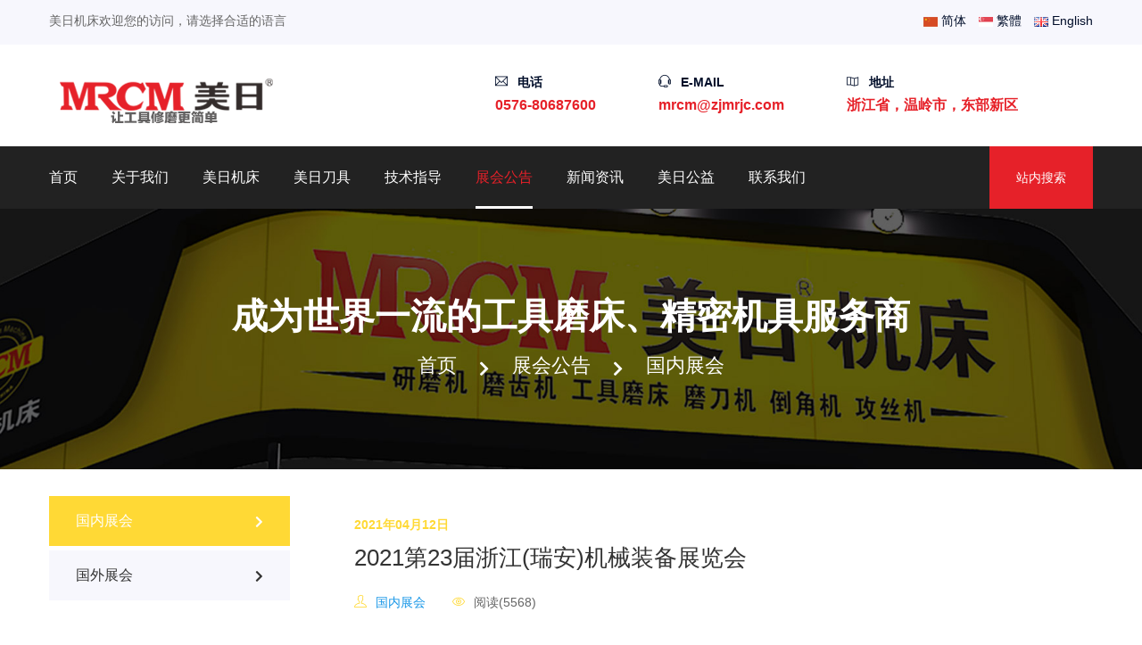

--- FILE ---
content_type: text/html; charset=utf-8
request_url: https://www.zjmrjc.com/exhibition/china/1492.html
body_size: 8080
content:
<!doctype html>
<html class="no-js" lang="zh-cmn-Hans">
    <head>
        <meta charset="utf-8">
        <meta http-equiv="x-ua-compatible" content="ie=edge">
        <title>瑞安机械展,MRCM美日机床诚邀您B702参观指导</title>
		<meta name="keywords" content="钻头研磨机,铣刀研磨机,倒角机,工具磨床,精密虎钳" />
		<meta name="description" content="2021第23届浙江(瑞安)机械装备展览会展览时间：2021年04月13-15日展览地址：瑞安五金机电城(展览区)展位号：B702-B703参展展品：数控工具磨床、钻头研磨机、铣刀研磨机、丝锥研磨机、车刀研磨机、锯片磨齿机、万能工具磨床、万能磨刀机、倒角机、电动攻丝机、零点定位、精密虎钳、数控转..." />
		<meta name="author" content="i-miqi.com">
        <meta name="viewport" content="width=device-width, initial-scale=1">
        
		<link rel="shortcut icon" type="image/x-icon" href="/favicon.ico">
		<link rel="apple-touch-icon" href="/images/apple-touch-icon-72x72.png">
  		<link rel="apple-touch-icon" sizes="72x72" href="/images/apple-touch-icon-72x72.png">
  		<link rel="apple-touch-icon" sizes="114x114" href="/images/apple-touch-icon-114x114.png">
        <!-- Place favicon.ico in the root directory -->

		<!-- CSS here -->
        <link rel="stylesheet" href="/css/bootstrap.min.css">
        <link rel="stylesheet" href="/css/owl.carousel.min.css">
        <link rel="stylesheet" href="/css/animate.min.css">
        <link rel="stylesheet" href="/css/magnific-popup.css">
        <link rel="stylesheet" href="/css/meanmenu.css">
        <link rel="stylesheet" href="/css/fontawesome-all.min.css">
        <link rel="stylesheet" href="/css/slick.css">
        <link rel="stylesheet" href="/css/themify-icons.css">
        <link rel="stylesheet" href="/css/default.css">
        <link rel="stylesheet" href="/css/style.css?v=20250807">
        <link rel="stylesheet" href="/css/responsive.css?v=20250807">
		
		<!-- Lazyload -->
  		<script src="/js/lazysizes.min.js"></script>
		
    </head>
    <body>

		<!--[if lte IE 9]>
            <p class="browserupgrade">You are using an <strong>outdated</strong> browser. Please <a href="https://browsehappy.com/">upgrade your browser</a> to improve your experience and security.</p>
        <![endif]-->
		<header>
			<div class="header-top-area gray-bg">
				<div class="container">
					<div class="row">
						<div class="col-xl-6 col-lg-6 col-md-6">
							<div class="header-top-text">
								<span>美日机床欢迎您的访问，请选择合适的语言</span>
							</div>
						</div>
						<div class="col-xl-6  col-lg-6 col-md-6">
							<div class="header-icon text-md-right">
								<a href="//www.zjmrjc.com/" title="简体" ><img src="/images/cn.png"> 简体</a>
								<a href="//t.zjmrjc.com/" title="繁體"><img src="/images/sg.png"> 繁體</a>
								<a href="//en.zjmrjc.com/" title="English"><img src="/images/en.png"> English</a>
								
							</div>
						</div>
					</div>
				</div>
			</div>
			<div class="logo-area pt-30 pb-25">
				<div class="container">
					<div class="row">
						<div class="col-xl-5 col-lg-4 col-md-4">
							<div class="logo">
								<a href="/" title="浙江美日智能装备有限公司"><img alt="浙江美日智能装备有限公司" src="/sites/www/uploads/userfiles/files/site/logo.png" /></a>
							</div>
						</div>
						<div class="col-xl-7 col-lg-8 col-md-8 d-none d-md-none d-lg-block">
							<div class="header-cta-wrapper">
								<div class="header-cta-text">
									<span><i class="ti-email"></i> 电话</span>
									<p>0576-80687600</p>
								</div>
								<div class="header-cta-text">
									<span><i class="ti-headphone-alt"></i> E-mail</span>
									<p><a href="mailto:mrcm@zjmrjc.com">mrcm@zjmrjc.com</a></p>
								</div>
								<div class="header-cta-text d-md-none d-lg-block">
									<span><i class="ti-map"></i> 地址</span>
									<p>浙江省，温岭市，东部新区</p>
								</div>
							</div>
						</div>
						<div class="col-12">
							<div class="mobile-menu"></div>
						</div>
					</div>
				</div>
			</div>
			<div  id="sticky-header" class="main-menu-area black-bg d-none d-md-none d-lg-block">
				<div class="container">
					<div class="row">
						<div class="col-xl-9 col-lg-10">
							<div class="main-menu">
								<nav id="mobile-menu">
									<ul>
										<li class=""><a href="/">首页</a>
										</li>
										<li class=""><a href="/about/">关于我们</a>
										<ul class="sub-menu text-left">
												 <li class=""><a href="/about/about-us/" target="">公司简介 </a></li><li class=""><a href="/about/honor/" target="">企业荣誉 </a></li><li class=""><a href="/about/culture/" target="">企业文化 </a></li><li class=""><a href="/about/organial/" target="">组织结构 </a></li><li class=""><a href="/about/job/" target="">人才招聘 </a></li><li class=""><a href="/about/contact-us/" target="">联系我们 </a></li>											</ul>
										</li>
										<li class=""><a href="/products/">美日机床</a>
											<ul class="sub-menu3 text-left">
												 <li class=""><a href="/products/ztymj/" target="">钻头研磨机 </a></li><li class=""><a href="/products/xdymj/" target="">铣刀研磨机 </a></li><li class=""><a href="/products/sgymj/" target="">丝攻研磨机 </a></li><li class=""><a href="/products/djj/" target="">倒角机 </a></li><li class=""><a href="/products/wngjmc/" target="">多功能工具磨床 </a></li><li class=""><a href="/products/jpmcj/" target="">锯片磨齿机 </a></li><li class=""><a href="/products/cdymj/" target="">车刀研磨机 </a></li><li class=""><a href="/products/gsj/" target="">电动攻丝机 </a></li><li class=""><a href="/products/wnmdj/" target="">多功能磨刀机 </a></li><li class=""><a href="/products/jmhq/" target="">精密虎钳 </a></li><li class=""><a href="/products/skfdp/" target="">数控分度盘 </a></li><li class=""><a href="/products/skwngjmc/" target="">六轴数控工具磨床 </a></li><li class=""><a href="/products/dzqdymj/" target="">顶针切断研磨机 </a></li><li class=""><a href="/products/wbymj/" target="">钨棒研磨机 </a></li><li class=""><a href="/products/djtmcj/" target="">带锯条磨齿机 </a></li><li class=""><a href="/products/pkj/" target="">坡口机 </a></li><li class=""><a href="/products/zkxp/" target="">真空吸盘 </a></li><li class=""><a href="/products/ycqzq/" target="">永磁起重器 </a></li><li class=""><a href="/products/ycxpxl/" target="">永磁吸盘 </a></li><li class=""><a href="/products/lddw/" target="">零点定位 </a></li><li class=""><a href="/products/dhhj/" target="">电火花机 </a></li><li class=""><a href="/products/czz/" target="">磁座钻 </a></li><li class=""><a href="/products/dbj/" target="">打标机 </a></li>											</ul>
										</li>
										<li class=""><a href="/daoju/">美日刀具</a>
											<ul class="sub-menu3 text-left">
												 <li class=""><a href="/products/mrdj/" target="">美日U钻 </a></li><li class=""><a href="/products/mrhgz/" target="">美日皇冠钻 </a></li><li class=""><a href="/products/mrskdp/" target="">美日数控刀片 </a></li><li class=""><a href="/products/skdg/" target="">数控刀杆 </a></li><li class=""><a href="/products/mrskdb/" target="">美日数控刀柄 </a></li><li class=""><a href="/daoju/zt/" target="">美日钻头 </a></li><li class=""><a href="/products/xd/" target="">美日铣刀 </a></li><li class=""><a href="/products/mrsz/" target="">美日丝锥 </a></li>											</ul>
										</li>
										
										<li class=""><a href="/tech/">技术指导</a>
											<ul class="sub-menu text-left">
												<li class=""><a href="/tech/video/" target="">产品视频 </a></li><li class=""><a href="/tech/article/" target="">技术文章 </a></li>											</ul>
										</li>
										<li class="active"><a href="/exhibition/">展会公告</a>
											<ul class="sub-menu text-left">
												<li class="active"><a href="/exhibition/china/" target="">国内展会 </a></li><li class=""><a href="/exhibition/foreign/" target="">国外展会 </a></li>											</ul>
										</li>
										<li class=""><a href="/news/">新闻资讯</a>
											<ul class="sub-menu text-left">
												<li class=""><a href="/news/home/" target="">公司动态 </a></li><li class=""><a href="/news/mrcm/" target="">美日新闻 </a></li><li class=""><a href="/news/share/" target="">美日分享 </a></li><li class=""><a href="/news/customer/" target="">客户见证 </a></li>											</ul>
										</li>
										<li id="mdis" class=""><a href="/good/">美日公益</a></li>
										<li class=""><a href="/about/contact-us/">联系我们</a></li>
									</ul>
								</nav>
							</div>
						</div>
						<div class="col-xl-3 col-lg-2">
							<div class="header-button text-md-right">
								<a href="/search.html">站内搜索</a>
							</div>
						</div>
					</div>
				</div>
			</div>
		</header>
		<!-- header-area-end -->		<!-- breadcrumb-area-start -->
		<div class="breadcrumb-area pt-100 pb-100" style="background-image:url(/sites/www/uploads/userfiles/images/site/backgroud/5c9d82686aee6.jpg)">
			<div class="container">
				<div class="row">
					<div class="col-xl-12">
						<div class="breadcrumb-text text-center">
							<h1>成为世界一流的工具磨床、精密机具服务商</h1>
							<ul class="breadcrumb-menu">
								<li><a href="/">首页</a></li>
								  <li><a href='/exhibition/' >展会公告</a>  </li>  <li><a href='/exhibition/china/' >国内展会</a>  </li>							</ul>
						</div>
					</div>
				</div>
			</div>
		</div>
		<!-- breadcrumb-area-end -->
		<!-- services-mechanical-area-start -->
		<div class="services-mechanical-area pt-30 pb-30">
			<div class="container">
				<div class="row">
					<div class="col-xl-3 col-lg-3 d-none d-md-none d-lg-block mb-30">
					<div class="services-sidebar mb-20">
	<ul class="services-link">
		<li class="active"><a href="/exhibition/china/">国内展会<i class="fas fa-chevron-right"></i></a></li><li class=""><a href="/exhibition/foreign/">国外展会<i class="fas fa-chevron-right"></i></a></li>	</ul>
</div>
						
<div class="widget mb-10">
                            <h4 class="widget-title">热门文章</h4>
                            <div class="sidebar-rc-post">
                                <ul>
									                                    <li>
										
                                        <div class="rc-post-thumb">
                                            <a href="/news/share/1458.html" target="">
												 <div class="thumb-container thumb-75">
                                                <img data-src="" src="/images/empty.png" class="entry__img lazyload" alt="美日车刀研磨机磨车刀技巧">
												</div>
                                            </a>
                                        </div>
										
                                        <div class="rc-post-content">
                                            <h4>
                                                <a href="/news/share/1458.html" target="">美日车刀研磨机磨车刀技巧</a>
                                            </h4>
                                            <div class="widget-date">浏览（30402）</div>
                                        </div>
                                    </li>
									                                    <li>
										
                                        <div class="rc-post-thumb">
                                            <a href="/products/ztymj/27.html" target="">
												 <div class="thumb-container thumb-75">
                                                <img data-src="/sites/www/uploads/userfiles/images/products/drill%20GAI/13D-1.jpg" src="/images/empty.png" class="entry__img lazyload" alt="钻头研磨机MR-13D">
												</div>
                                            </a>
                                        </div>
										
                                        <div class="rc-post-content">
                                            <h4>
                                                <a href="/products/ztymj/27.html" target="">钻头研磨机MR-13D</a>
                                            </h4>
                                            <div class="widget-date">浏览（22703）</div>
                                        </div>
                                    </li>
									                                    <li>
										
                                        <div class="rc-post-thumb">
                                            <a href="/products/xdymj/53.html" target="">
												 <div class="thumb-container thumb-75">
                                                <img data-src="/sites/www/uploads/userfiles/images/products/2022zhu/X1.jpg" src="/images/empty.png" class="entry__img lazyload" alt="铣刀研磨机MR-X1">
												</div>
                                            </a>
                                        </div>
										
                                        <div class="rc-post-content">
                                            <h4>
                                                <a href="/products/xdymj/53.html" target="">铣刀研磨机MR-X1</a>
                                            </h4>
                                            <div class="widget-date">浏览（17710）</div>
                                        </div>
                                    </li>
									                                    <li>
										
                                        <div class="rc-post-thumb">
                                            <a href="/products/wnmdj/59.html" target="">
												 <div class="thumb-container thumb-75">
                                                <img data-src="/sites/www/uploads/userfiles/images/products/mdj/MR-U2/U2.jpg" src="/images/empty.png" class="entry__img lazyload" alt="多功能磨刀机MR-U2">
												</div>
                                            </a>
                                        </div>
										
                                        <div class="rc-post-content">
                                            <h4>
                                                <a href="/products/wnmdj/59.html" target="">多功能磨刀机MR-U2</a>
                                            </h4>
                                            <div class="widget-date">浏览（14715）</div>
                                        </div>
                                    </li>
									                                    <li>
										
                                        <div class="rc-post-thumb">
                                            <a href="/products/sgymj/56.html" target="">
												 <div class="thumb-container thumb-75">
                                                <img data-src="/sites/www/uploads/userfiles/images/products/sgymj/MR-Y3C/Y3C.jpg" src="/images/empty.png" class="entry__img lazyload" alt="丝攻研磨机MR-Y3C">
												</div>
                                            </a>
                                        </div>
										
                                        <div class="rc-post-content">
                                            <h4>
                                                <a href="/products/sgymj/56.html" target="">丝攻研磨机MR-Y3C</a>
                                            </h4>
                                            <div class="widget-date">浏览（13705）</div>
                                        </div>
                                    </li>
									                                    
                                </ul>
                            </div>
                        </div>					
					</div>
					<div class="col-xl-9 col-lg-9 mb-30">
						
					<div class="blog-wrapper">
													<div class="blog-text blog2-text">
								<span>2021年04月12日</span>
								<h4>2021第23届浙江(瑞安)机械装备展览会</h4>
								<div class="blog-meta">
									<span><i class="ti-user"></i> <a href="/exhibition/china/">国内展会</a></span>
									<span><i class="ti-eye"></i> 阅读(5568)</span>
								</div>
								<div class="mt-30"></div>
								<p><strong>2021第23届浙江(瑞安)机械装备展览会</strong><br />
展览时间：2021年04月13-15日<br />
展览地址：瑞安五金机电城(展览区)<br />
展位号：<span style="color:#ff0000;">B702-B703</span></p>

<p>参展展品：数控工具磨床、钻头研磨机、铣刀研磨机、丝锥研磨机、车刀研磨机、锯片磨齿机、万能工具磨床、万能磨刀机、倒角机、电动攻丝机、零点定位、精密虎钳、数控转台等精密机具系列</p>

<hr />
<p>瑞安汽配产业起步于上世纪六七十年代，最初是由瑞安塘下一带用简单的车床集中生产汽车摩托车垫片等配件发展而来的，产业培育了一批具有战略眼光和开拓精神的优秀企业家，涌现出了瑞立集团、瑞明集团、瑞标集团、南洋汽配集团、鑫田集团、云顶控股、胜华波集团、超阳集团、奥凯嘉集团、海尚集团、双宇集团、等一批上规模、上档次的企业集团和骨干企业。<br />
&nbsp;<br />
目前瑞安汽配生产企业有3500多家，在2005年时产值约已达到150亿元，占全市工业总产值的38.3%，有31家超亿元企业，瑞安汽摩配产品品种约有3000多个系列。<br />
&nbsp;<br />
建设中的瑞安市&ldquo;国际汽摩配产业园区&rdquo;地处瑞安接壤的104国道侧和甬台温高速公路出口处，是以汽摩配加工为主的专业工业城，规划总面积为23平方公里，园区整体建设已在2010年内基本完成，固定资产总投资50亿元以上，瑞安市汽摩配年产值达500亿元以上。<br />
&nbsp;<br />
瑞安作为&quot;温州模式&quot;的主要发祥地，浙江重要的制造业基地、市场机制灵活、民营经济发达瑞安是国家级汽摩配生产基地、中国锻造城、中国商务礼品生产基地、中国印刷城、五金加工制造、包装及医药机械全国产销基地、精细化工生产基地，强劲的工业经济发展态势，急需引进先进的机械加工设备和技术人才。本届展会迎合了瑞安及周边地区工业经济发展的市场需求，展会的举办为瑞安机械制造业输入了更多的新鲜血液，为瑞安机械制造业提供高、精、尖设备，推动瑞安机械制造业更快发展。</p>

<hr />
<p><strong>展览范围</strong><br />
机床类：车、铣、磨、镗、锯、钻等机床及配件。<br />
成型机床：锻床、冲床、压铸机等。<br />
加工机床：加工中心、电火花、线切割机、数控机床、雕刻机、合模机、修补机、油压机、激光焊接机、坐标镗磨床、模板剪切机等。<br />
五金工具类：刃具刀具及工夹具类：车刀、铣刀、镗刀、钻头、铰刀、滚刀/插齿刀、丝锥/板牙、螺纹刀具、拉刀、切刀、刨刀、锯片、雕刻刀具及刀具附件；刀柄、夹头、卡盘等；<br />
机械刀片：剪板机刀片、折弯机刀片、机械工业刀片等 ；<br />
刃具原材及加工：硬质合金、金刚石、立方氮化硼(CBN)、高速钢、陶瓷原料、刀坯、棒材、板材、刀具涂层、刀具磨床、刀具修磨中心、刀具涂层设备、刀具焊接设备；<br />
激光类：激光雕刻机、激光焊接机、激光切割机、激光数控机床、激光内雕机、激光划片机、激光喷码机、激光热处理机、激光打（钻）孔机、激光制版机、激光打标机、激光喷码技术等。<br />
塑机类：塑料机械及设备：注塑机、吹膜机、塑料压延机、中空吹塑机 、塑料成型机、塑料造粒机、塑料挤出机、塑机辅机、其他塑料机械、加料再生破碎机。<br />
弹簧机械类：弹簧设备（数控磨簧机、数控卷簧机、计算机弹簧机、弹簧试验机、）<br />
压铸类：锻造设备、模锻设备、自由锻设备、挤压、回转成形、切断、机械压力机、自动锻压机、液压机、<br />
机器人自动化类：工业机器人、传动、机械驱动系统及零部件、电子、机电零部件及辅助设备、感应技术（传感器）、工业机器人及配件、控制系统、工业计算机装备、工业自动化软件、接口技术、低压开关装置、数控系统、人机界面装置、工业通讯等。<br />
<br />
&nbsp;&nbsp;&nbsp; &nbsp; &nbsp;浙江美日智能装备有限公司是一家专业研制生产小型专用工具磨床、精密机具服务商。公司主要产品：<a href="https://www.zjmrjc.com/products/skwngjmc/">数控工具磨床</a>、<a href="https://www.zjmrjc.com/products/ztymj/">钻头研磨机</a>、<a href="https://www.zjmrjc.com/products/xdymj/">铣刀研磨机</a>、<a href="https://www.zjmrjc.com/products/sgymj/">丝攻研磨机</a>、<a href="https://www.zjmrjc.com/products/cdymj/">车刀研磨机</a>、<a href="https://www.zjmrjc.com/products/jpmcj/">锯片磨齿机</a>、<a href="https://www.zjmrjc.com/products/wnmdj/">万能磨刀机</a>、<a href="https://www.zjmrjc.com/products/wngjmc/">万能工具磨床</a>、<a href="https://www.zjmrjc.com/products/djj/">倒角机</a>、<a href="https://www.zjmrjc.com/products/gsj/">气动攻丝机</a>、<a href="https://www.zjmrjc.com/products/gsj/">电动攻丝机</a>、<a href="https://www.zjmrjc.com/products/lddw/">零点定位系统</a>、<a href="https://www.zjmrjc.com/products/jmhq/">精密虎钳</a>、<a href="https://www.zjmrjc.com/products/skfdp/">回转工作台</a>、<a href="https://www.zjmrjc.com/products/dhhj/">电火花机</a>等精密机具系列。产品已申请过70项专利，3项发明专利，年产磨床设备20000台以上，约占国内市场销售份额的60%以上 、全球50%左右市场，出口产品80%销往日本、德国等工业发达国家。</p>
								<div class="mt-30"></div>
															  <div class="row">
								<div class="col-xl-12 col-lg-12 col-md-12">
																		</div>
									
								</div>
							</div>
							
							
							
						</div>
						
					</div>
				</div>
			</div>
		</div>
		<!-- services-mechanical-area-end -->

	<!-- col-to-action-area-start -->
		<div class="col-to-action-area pt-30 pb-50" style="background-image:url(/images/9.jpg)">
			<div class="container">
				<div class="row">
					<div class="col-xl-8 col-lg-8">
						<div class="col-to-action-content mb-30">
							<h2>无论您需要技术支持 <br> 或者是合作，或者是工作，都可以：</h2>
						</div>
					</div>
					<div class="col-xl-4 col-lg-4">
						<div class="col-to-action-text pt-20 mb-30">
							<a href="/about/contact-us/">联系我们</a>
							<h4> <span>或</span> 0576-80687600</h4>
						</div>
					</div>
				</div>
			</div>
		</div>
		<!-- col-to-action-area-end -->

		<!-- brand-area-start -->
		<div class="brand-area pt-50 pb-50">
			<div class="container">
				<div class="row">
					<div class="brand-active owl-carousel">
						<div class="col-xl-12">
							<div class="brans-img text-center">
								<img src="/images/brand/01.jpg" alt="" />
							</div>
						</div>
						<div class="col-xl-12">
							<div class="brans-img text-center">
								<img src="/images/brand/02.jpg" alt="" />
							</div>
						</div>
						<div class="col-xl-12">
							<div class="brans-img text-center">
								<img src="/images/brand/03.jpg" alt="" />
							</div>
						</div>
						<div class="col-xl-12">
							<div class="brans-img text-center">
								<img src="/images/brand/04.jpg" alt="" />
							</div>
						</div>
						<div class="col-xl-12">
							<div class="brans-img text-center">
								<img src="/images/brand/05.jpg" alt="" />
							</div>
						</div>
						<div class="col-xl-12 text-center">
							<div class="brans-img">
								<img src="/images/brand/06.jpg" alt="" />
							</div>
						</div>
						<div class="col-xl-12 text-center">
							<div class="brans-img">
								<img src="/images/brand/07.jpg" alt="" />
							</div>
						</div>
						<div class="col-xl-12 text-center">
							<div class="brans-img">
								<img src="/images/brand/08.jpg" alt="" />
							</div>
						</div>
						<div class="col-xl-12 text-center">
							<div class="brans-img">
								<img src="/images/brand/09.jpg" alt="" />
							</div>
						</div>
						<div class="col-xl-12 text-center">
							<div class="brans-img">
								<img src="/images/brand/10.jpg" alt="" />
							</div>
						</div>
						<div class="col-xl-12 text-center">
							<div class="brans-img">
								<img src="/images/brand/11.jpg" alt="" />
							</div>
						</div>
						<div class="col-xl-12 text-center">
							<div class="brans-img">
								<img src="/images/brand/12.jpg" alt="" />
							</div>
						</div>
						<div class="col-xl-12 text-center">
							<div class="brans-img">
								<img src="/images/brand/13.jpg" alt="" />
							</div>
						</div>
						<div class="col-xl-12 text-center">
							<div class="brans-img">
								<img src="/images/brand/14.jpg" alt="" />
							</div>
						</div>
						<div class="col-xl-12 text-center">
							<div class="brans-img">
								<img src="/images/brand/15.jpg" alt="" />
							</div>
						</div>
						<div class="col-xl-12 text-center">
							<div class="brans-img">
								<img src="/images/brand/16.jpg" alt="" />
							</div>
						</div>
						<div class="col-xl-12 text-center">
							<div class="brans-img">
								<img src="/images/brand/17.jpg" alt="" />
							</div>
						</div>
						<div class="col-xl-12 text-center">
							<div class="brans-img">
								<img src="/images/brand/18.jpg" alt="" />
							</div>
						</div>
						<div class="col-xl-12 text-center">
							<div class="brans-img">
								<img src="/images/brand/19.jpg" alt="" />
							</div>
						</div>
						<div class="col-xl-12 text-center">
							<div class="brans-img">
								<img src="/images/brand/20.jpg" alt="" />
							</div>
						</div>
						<div class="col-xl-12 text-center">
							<div class="brans-img">
								<img src="/images/brand/21.jpg" alt="" />
							</div>
						</div>
						<div class="col-xl-12 text-center">
							<div class="brans-img">
								<img src="/images/brand/22.jpg" alt="" />
							</div>
						</div>
						<div class="col-xl-12 text-center">
							<div class="brans-img">
								<img src="/images/brand/23.jpg" alt="" />
							</div>
						</div>
						<div class="col-xl-12 text-center">
							<div class="brans-img">
								<img src="/images/brand/24.jpg" alt="" />
							</div>
						</div>
					</div>
				</div>
			</div>
		</div>
		<!-- brand-area-end -->

<!-- footer-start -->
		<footer>
			<div class="footer-area blue-bg pt-30 pb-15">
				<div class="container">
					<div class="row">
						<div class="col-xl-6 col-lg-6 col-md-12 col-sm-12">
							<div class="footer-wrapper mb-20">
								<div class="footer-logo">
									<a href="/"><img src="/images/footer.png" /></a>
								</div>
								<div class="footer-text">
									<p>公司主要产品：数控工具磨床、钻头研磨机、铣刀研磨机、丝攻研磨机、车刀研磨机、锯片磨齿机、磨刀机、工具磨床、倒角机、气动攻丝机、电动攻丝机、电火花机等精密机具系列。</p>
									<ul>
										<li><span>地址 : </span>浙江省温岭市东部新区金塘北路52-16号</li>
										<li><span>电话 : </span>0576-80687600</li>
										<li><span>传真 : </span>0576-86576008</li>
										<li><span>邮箱 : </span><a href="mailto:mrcm@zjmrjc.com">mrcm@zjmrjc.com</a></li>
									</ul>
								</div>
								<div class="footer-icon">
									<span>站点语言</span>
									<a href="//www.zjmrjc.com/" title="简体"><img src="/images/cn.png"></a>
									<a href="//t.zjmrjc.com/" title="繁體"><img src="/images/sg.png"></a>
								   <a href="//en.zjmrjc.com" title="English"><img src="/images/en.png"></a>
								</div>
							</div>
						</div>
						<div class="col-xl-2 col-lg-2 col-md-4 col-sm-6 d-none d-sm-none d-md-block">
							<div class="footer-wrapper pl-55 mb-20">
								<h3 class="footer-title">快捷链接</h3>
								<ul class="footer-link">
									<li><a href="/news/home/">公司动态</a></li>
									<li><a href="/tech/article/">技术文章</a></li>
									<li><a href="/news/mrcm/">美日新闻</a></li>
									<li><a href="/news/share/">美日分享</a></li>
									<li><a href="/news/customer/">客户见证</a></li>
									<li><a href="/about/honor/">企业荣誉</a></li>
								</ul>
							</div>
						</div>
						<div class="col-xl-2 col-lg-2 col-md-4 col-sm-6">
							<div class="footer-wrapper pl-55 mb-20">
								<h3 class="footer-title">产品中心</h3>
								<ul class="footer-link">
									<li><a href="/products/ztymj/">钻头研磨机</a></li>
									<li><a href="/products/xdymj/">铣刀研磨机</a></li>
									<li><a href="/products/sgymj/">丝攻研磨机</a></li>
									<li><a href="/products/djj/">倒角机</a></li>
									<li><a href="/products/djtmcj/">带锯条磨齿机</a></li>
									<li><a href="/products/wngjmc/">工具磨床</a></li>
								</ul>
							</div>
						</div>
						<div class="col-xl-2 col-lg-2 col-md-4 col-sm-6">
							<div class="footer-wrapper pl-55 mb-20">
								<h3 class="footer-title">友情链接</h3>
								<ul class="footer-link">
									<li><a href="https://mrcm.tmall.com">美日天猫旗舰店</a></li>
									<li><a href="https://zjmrjx.1688.com">美日阿里实力商家店</a></li>
									<li><a href="https://shop507966699.taobao.com">美日淘宝企业店</a></li>
									<li><img src="/sites/www/uploads/userfiles/files/site/gzh.jpg" title="美日商城，微信公众号"></li>
								</ul>
							</div>
						</div>
					</div>
				</div>
			</div>
			<div class="footer-bottom blue-bg">
				<div class="container">
					<div class="row">
						<div class="col-xl-6 col-lg-6 col-md-12">
							<div class="copyright">
								<p>&copy; 2017-2026 浙江美日智能装备有限公司									<br>
									<a target="_blank" href="http://www.beian.gov.cn/portal/registerSystemInfo?recordcode=33108102000203">浙公网安备 33108102000203号</a>
									&nbsp;&nbsp;<a href="https://beian.miit.gov.cn" target="_blank">浙ICP备11034167号-4</a>
									<script>
var _hmt = _hmt || [];
(function() {
  var hm = document.createElement("script");
  hm.src = "https://hm.baidu.com/hm.js?0296f89ac4fa215ffd1c989dcd58c08a";
  var s = document.getElementsByTagName("script")[0]; 
  s.parentNode.insertBefore(hm, s);
})();
</script>

								</p>
							</div>
						</div>
						<div class="col-xl-6 col-lg-6 col-md-12">
							<ul class="footer-bottom-link text-lg-right">
								<li><a href="/about/about-us/">关于我们</a></li>
								<li><a href="/about/contact-us/">联系我们</a></li>
								<li><a href="/products/">产品中心</a></li>
								<li><a href="/news/">新闻资讯</a></li>
							</ul>
						</div>
					</div>
				</div>
			</div>
		</footer>
		<!-- footer-end -->	<!-- JS here -->
        <script src="/js/modernizr-3.5.0.min.js"></script>
        <script src="/js/jquery-1.12.4.min.js"></script>
        <script src="/js/waypoints.min.js"></script>
        <script src="/js/bootstrap.min.js"></script>
        <script src="/js/owl.carousel.min.js"></script>
        <script src="/js/isotope.pkgd.min.js"></script>
        <script src="/js/jquery.meanmenu.min.js"></script>
        <script src="/js/slick.min.js"></script>
        <script src="/js/ajax-form.js"></script>
        <script src="/js/wow.min.js"></script>
        <script src="/js/jquery.scrollUp.min.js"></script>
        <script src="/js/imagesloaded.pkgd.min.js"></script>
        <script src="/js/jquery.magnific-popup.min.js"></script>
        <script src="/js/plugins.js"></script>
        <script src="/js/main.js?v=20250807"></script>
    </body>
</html>

--- FILE ---
content_type: text/css
request_url: https://www.zjmrjc.com/css/style.css?v=20250807
body_size: 14457
content:
/*
  Theme Name: Karkhana - Industry & Factory HTML5 Template.
  Description: Karkhana - Industry & Factory HTML5 Template.
  Version: 1.0
*/

/* CSS Index
-----------------------------------
1. Theme default css
2. header
3. slider
4. feature-area
5. experience-area
6. brand
7. service-area
8. project-area
9. advantage-area
10. counter-area
11.	testimonial-area
12. choose-area
13. col-to-action-area
14. blog-area
15. footer
16. breadcrumb-area
17. contact-address-area
18. contact-area
19. map
20. paginations
21. blog-sidebar
22. let-grow-area
23. question-area
24. misson-area
25. team-area
26. pricing-area
27. services-mechanical-area
28. portfolio
29. any-question-area
30. project-details
31.  blog-details
*/



/* 1. Theme default css */

 body {
	font-family: 'Open Sans', sans-serif;
	font-weight: normal;
	font-style: normal;
}
.img {
	max-width: 100%;
	transition: all 0.3s ease-out 0s;
}
.f-left {
	float: left
}
.f-right {
	float: right
}
.fix {
	overflow: hidden
}
a,
.button {
	-webkit-transition: all 0.3s ease-out 0s;
	-moz-transition: all 0.3s ease-out 0s;
	-ms-transition: all 0.3s ease-out 0s;
	-o-transition: all 0.3s ease-out 0s;
	transition: all 0.3s ease-out 0s;
}
a:focus,
.button:focus {
	text-decoration: none;
	outline: none;
}
a:focus,
a:hover,
.portfolio-cat a:hover,
.footer -menu li a:hover {
	color: #2B96CC;
	text-decoration: none;
}
a,
button {
	color: #1696e7;
	outline: medium none;
	transition: .3s;
}
button:focus,input:focus,input:focus,textarea,textarea:focus{outline: 0}
.uppercase {
	text-transform: uppercase;
}
.capitalize {
	text-transform: capitalize;
}
h1,
h2,
h3,
h4,
h5,
h6 {
	font-family: 'Roboto', sans-serif;
	font-weight: normal;
	color: #333333;
	margin-top: 0px;
	font-style: normal;
	font-weight: 400;
	text-transform: normal;
}
h1 a,
h2 a,
h3 a,
h4 a,
h5 a,
h6 a {
	color: inherit;
}
h1 {
	font-size: 40px;
	font-weight: 500;
}
h2 {
	font-size: 35px;
}
h3 {
	font-size: 28px;
}
h4 {
	font-size: 22px;
}
h5 {
	font-size: 18px;
}
h6 {
	font-size: 16px;
}
ul {
	margin: 0px;
	padding: 0px;
}
li {
	list-style: none
}
p {
	font-size: 14px;
	font-weight: normal;
	line-height: 28px;
	color: #666666;
	margin-bottom: 15px;
}
hr {
	border-bottom: 1px solid #eceff8;
	border-top: 0 none;
	margin: 30px 0;
	padding: 0;
}
label {
	color: #7e7e7e;
	cursor: pointer;
	font-size: 14px;
	font-weight: 400;
}
*::-moz-selection {
	background: #d6b161;
	color: #fff;
	text-shadow: none;
}
::-moz-selection {
	background: #444;
	color: #fff;
	text-shadow: none;
}
::selection {
	background: #444;
	color: #fff;
	text-shadow: none;
}
*::-moz-placeholder {
	color: #555555;
	font-size: 14px;
	opacity: 1;
}
*::placeholder {
	color: #555555;
	font-size: 14px;
	opacity: 1;
}
.theme-overlay {
	position: relative
}
.theme-overlay::before {
	background: #1696e7 none repeat scroll 0 0;
	content: "";
	height: 100%;
	left: 0;
	opacity: 0.6;
	position: absolute;
	top: 0;
	width: 100%;
}
.separator {
	border-top: 1px solid #f2f2f2
}
/* button style */

.btn {
	backface-visibility: hidden;
	border: none;
	border-radius: 0;
	color: #fff;
	display: inline-block;
	font-size: 14px;
	line-height: 1;
	padding: 17px 40px;
	position: relative;
	text-align: center;
	text-transform: uppercase;
	transform: translateZ(0px);
	transition: .3s;
	transition-property: color;
	background: #FFD935;
	font-weight: 600;
}
.btn:hover{color:#fff;}
.btn:after{
  background: #000;
  border-radius: 0;
  bottom: 0;
  content: "";
  left: 0;
  position: absolute;
  right: 0;
  top: 0;
  transform: scaleX(0);
  transform-origin: 0 50% 0;
  transition:.3s;
  transition-property: transform, -webkit-transform;
  transition-timing-function: ease-out;
  z-index: -1;
}
.btn:hover::after{transform: scaleX(1);}
.breadcrumb > .active {
	color: #888;
}

/* scrollUp */
#scrollUp {
	background: #fff;
	height: 40px;
	width: 40px;
	right: 50px;
	bottom: 77px;
	color: #FFD935;
	font-size: 20px;
	text-align: center;
	border-radius: 50%;
	font-size: 16px;
	line-height: 40px;
}
#scrollUp:hover {
	background: #FFD935;
	color:#fff;
}

/* 2. header */
.header-transparent {
	position: absolute;
	top: 0;
	left: 0;
	right: 0;
	z-index: 9;
	transition: .4s;
}
.header-top-area {
	padding: 11px 0 15px;
}
.header-top-text{}
.header-top-text span {
	font-size: 14px;
	color: #666666;
	font-weight: 400;
}
.header-top-text span a {
	color: #FFD935;
	border-bottom: 1px solid #FFD935;
}
.header-icon{}
.header-icon a {
	color: #010e2a;
	font-size: 14px;
	margin-right: 10px;
	transition: .3s;
	position: relative;
}
.header-icon a:hover{color:#FFD935;}
.header-icon a:last-child{margin-right:0;}
.header-icon a::before {
	background: #FFD935;
	height: 8px;
	width: 4px;
	content: "";
	position: absolute;
	top: -15px;
	left: 5px;
	transition: .3s;
	opacity: 0;
}
.header-icon a:hover::before{opacity: 1;}
.search-icon {
	float: right;
	margin-right: 36px;
	margin-top: 26px;
}
.search-icon a {
	color: #fff;
	font-size: 16px;
	transition: .3s;
}
.search-icon a:hover{
	color: #FFD935;
}
.logo-area{ background: #FFFFFF;}
.logo {
	margin-top: 8px;
}
.header-cta-wrapper{}
.header-cta-text {
	float: left;
	margin-right: 70px;
}
.header-cta-text:last-child{margin-right:0;}
.header-cta-text span {
	font-weight: 600;
	color: #010e2a;
	font-size: 14px;
	text-transform: uppercase;
}
.header-cta-text span i {
	margin-right: 7px;
}
.header-cta-text p {
	color: #e62129;
	font-weight: 600;
	font-size: 16px;
	margin-bottom: 0;
}
.header-cta-text p a {
	color: #e62129;
	font-weight: 600;
	font-size: 16px;
	margin-bottom: 0;
}
.header2-cta-wrapper{}
.header2-cta-text {
	float: left;
	margin-right: 106px;
}
.header2-cta-text:last-child{margin-right:0;}
.header2-cta-text span {
	font-weight: 600;
	color: #FFD935;
	font-size: 14px;
	text-transform: uppercase;
}
.header2-cta-text span i {
	margin-right: 7px;
}
.header2-cta-text p {
	color: #fff;
	font-weight: 600;
	font-size: 16px;
	margin-bottom: 0;
}
.header-button{}
.header2-button {
	float: right;
}
.header-button a {
	background: #e62129;
	display: inline-block;
	color: #fff;
	text-transform: uppercase;
	font-family: 'Roboto', sans-serif;
	font-size: 14px;
	font-weight: 500;
	padding: 28px 30px;
	line-height: 1;
}
.header-button a:hover{background:rgba(1, 4, 42,0.9);color:#fff}
.header2-button a{background:#FFD935;}
.header2-button a:hover{background:rgba(255, 94, 20,0.9);color:#fff}
.sticky {
	left: 0;
	margin: auto;
	position: fixed;
	top: 0;
	width: 100%;
	box-shadow: 0 0 60px 0 rgba(0, 0, 0, .07);
	z-index: 9999;
	-webkit-animation: 300ms ease-in-out 0s normal none 1 running fadeInDown;
	animation: 300ms ease-in-out 0s normal none 1 running fadeInDown;
	-webkit-box-shadow: 0 10px 15px rgba(25, 25, 25, 0.1);
}

.header-transparent .sticky {
	left: 0;
	margin: auto;
	position: fixed;
	top: 0;
	width: 100%;
	box-shadow: 0 0 60px 0 rgba(0, 0, 0, .07);
	z-index: 9999;
	-webkit-animation: 300ms ease-in-out 0s normal none 1 running fadeInDown;
	animation: 300ms ease-in-out 0s normal none 1 running fadeInDown;
	-webkit-box-shadow: 0 10px 15px rgba(25, 25, 25, 0.1);
	background:#010e2a;
}
.menu-bg {
	background: rgb(1, 14, 42,0.651);
	padding-left: 60px;
}
.sticky .menu-bg {
	background: none;
}
.main-menu  ul {}
.main-menu nav > ul > li {
	display: inline-block;
	position: relative;
	padding-right: 34px;
}
.main-menu ul li:last-child{padding-right:0}
.main-menu nav > ul > li > a {
	color: #fff;
	display: block;
	font-size: 16px;
	font-weight: 500;
	padding: 27px 0;
	text-transform: capitalize;
	transition: all 0.3s ease 0s;
	background: transparent;
	line-height: 1;
	position: relative;
	font-family: 'Roboto', sans-serif;
}
.main-menu nav > ul  > li:hover > a,.main-menu nav > ul  > li.active > a{color:#e62129;}
.main-menu > nav > ul > li > a::before {
	background: #fff;
	content: "";
	height: 3px;
	position: absolute;
	bottom: 0;
	width: 0;
	transition: .5s;
}
.main-menu > nav > ul > li:hover > a::before, .main-menu > nav > ul > li.active > a::before {
	width: 100%;
}
.white-menu{}
.white-menu .main-menu nav > ul  > li:hover > a{color:#FFD935;}
.white-menu .main-menu nav > ul  > li.active > a{color:#FFD935;}
.main-menu > nav > ul > li > a::before {
	background: #fff;
	content: "";
	height: 3px;
	position: absolute;
	bottom: 0;
	width: 0;
	transition: .5s;
}
.white-menu .main-menu > nav > ul > li > a::before {
	background:#FFD935;
}
/* sub-menu */
.main-menu nav > ul  > li .sub-menu {
  background: #ffffff none repeat scroll 0 0;
  box-shadow: 0 6px 12px rgba(0, 0, 0, 0.176);
  left: 0;
  opacity: 0;
  position: absolute;
  top: 120%;
  transition: all 0.3s ease 0s;
  visibility: hidden;
  width: 220px;
  z-index: 9;
}
.main-menu nav > ul  > li:hover .sub-menu{opacity:1;top:100%;visibility:visible}
.main-menu nav > ul  > li .sub-menu li{display:block}
.main-menu nav > ul > li .sub-menu li a {
	color: #666666;
	font-size: 14px;
	font-weight: 400;
	margin: 0;
	padding: 13px 20px;
	text-transform: capitalize;
	display: block;
	font-family: 'Roboto', sans-serif;
}
.main-menu nav > ul  > li:hover > .sub-menu li > a:hover{color:#fff;background:#e62129;}

.main-menu nav > ul  > li:hover > .sub-menu li.active{color:#fff;background:#e62129;}
.main-menu nav > ul  > li:hover > .sub-menu li.active > a{color:#fff;background:#e62129;}

.main-menu nav > ul  > li .sub-menu2 {
  background: #ffffff none repeat scroll 0 0;
  box-shadow: 0 6px 12px rgba(0, 0, 0, 0.176);
  left: 0;
  opacity: 0;
  position: absolute;
  top: 120%;
  transition: all 0.3s ease 0s;
  visibility: hidden;
  width: 400px;
  z-index: 9;
}
.main-menu nav > ul  > li:hover .sub-menu2{opacity:1;top:100%;visibility:visible}
.main-menu nav > ul  > li .sub-menu2 li{display:block;float:left;width: 50%;}
.main-menu nav > ul > li .sub-menu2 li a {
	color: #666666;
	font-size: 14px;
	font-weight: 400;
	margin: 0;
	padding: 13px 20px;
	text-transform: capitalize;
	display: block;
	font-family: 'Roboto', sans-serif;
}
.main-menu nav > ul  > li:hover > .sub-menu2 li > a:hover{color:#fff;background:#e62129;}

.main-menu nav > ul  > li:hover > .sub-menu2 li.active{color:#fff;background:#e62129;}
.main-menu nav > ul  > li:hover > .sub-menu2 li.active > a{color:#fff;background:#e62129;}

.main-menu nav > ul  > li .sub-menu3 {
  background: #ffffff none repeat scroll 0 0;
  box-shadow: 0 6px 12px rgba(0, 0, 0, 0.176);
  left: 0;
  opacity: 0;
  position: absolute;
  top: 120%;
  transition: all 0.3s ease 0s;
  visibility: hidden;
  width: 600px;
  z-index: 100;
}
.main-menu nav > ul  > li:hover .sub-menu3{opacity:1;top:100%;visibility:visible}
.main-menu nav > ul  > li .sub-menu3 li{display:block;float:left;width: 33.3%;}
.main-menu nav > ul > li .sub-menu3 li a {
	color: #666666;
	font-size: 14px;
	font-weight: 400;
	margin: 0;
	padding: 13px 20px;
	text-transform: capitalize;
	display: block;
	font-family: 'Roboto', sans-serif;
}
.main-menu nav > ul  > li:hover > .sub-menu3 li > a:hover{color:#fff;background:#e62129;}

.main-menu nav > ul  > li:hover > .sub-menu3 li.active{color:#fff;background:#e62129;}
.main-menu nav > ul  > li:hover > .sub-menu3 li.active > a{color:#fff;background:#e62129;}

/* 3. slider */
.slider-height {
	min-height: 405px;
}
.slider2-height {
	min-height: 950px;
}
.single-slider {
	background-size: cover;
	background-position: center center;
}
.slider-content{ margin-left: 30px}
.slider-text{}
.slider-content > span {
	color: #fff;
	font-size: 20px;
	text-transform: uppercase;
	font-weight: 400;
	letter-spacing: 8px;
	display: block;
}
.slider-content h1 {
	font-size: 60px;
	line-height: 52px;
	color: #fff;
	font-weight: 700;
	margin-top: 14px;
	margin-bottom: 35px;
}
.slider-text h1 {
	font-size: 72px;
	line-height: 75px;
	margin-top: 0;
	margin-bottom: 20px;
}
.slider-features-list {
	margin-bottom: 43px;
}
.slider-features-list > span {
	color: #fff;
	font-size: 18px;
	font-weight: 400;
	margin-right: 23px;
	position: relative;
	margin-left: 27px;
}
.slider-features-list > span:last-child{margin-right:0;}
.slider-features-list > span::before {
	position: absolute;
	border: 3px solid #FFD935;
	content: "";
	height: 15px;
	width: 15px;
	left: -27px;
	top: 5px;
}
.slider-features-list > span::after {
	position: absolute;
	background: #010e2a;
	content: "";
	height: 9px;
	width: 9px;
	left: -24px;
	top: 8px;
}
.slider-content a{}
.slider-content p {
	font-weight: 600;
	font-size: 18px;
	color: #fff;
	line-height: 30px;
	padding-right: 48%;
	margin-bottom: 30px;
}
.slider-active button.slick-arrow {
	position: absolute;
	top: 50%;
	left: 78px;
	transform: translateY(-50%);
	background: none;
	border: 0;
	font-size: 18px;
	padding: 0;
	color: #fff;
	z-index: 2;
	opacity: 0;
	visibility: hidden;
	height: 60px;
	width: 60px;
	border: 1px solid #fff;
	border-radius: 50%;
	cursor: pointer;
}
.slider-active button.slick-next{left: auto;right:78px;}
.slider-active:hover button{
    opacity: 1;
    visibility: visible;
}
.slider-active button:hover{
    background: #fff;
    color: #FFD935;
}
.slider-active .slick-dots {
 text-align: center;
 bottom: 48px;
 z-index: 99;
 position: absolute;
 left: 0;
 right: 0;
}
.slider2 .slider-active .slick-dots {
	bottom: 179px;
}
.slider-active .slick-dots li {
 display: inline-block;
 margin: 0 4px
}
.slider-active .slick-dots li button {
 border:1px solid #fff;
 height: 10px;
 width: 10px;
 text-indent: -9999px;
 transition: .3s;
 padding: 0;
 border-radius:50%;
 background:none;
}
.slider-active .slick-dots li.slick-active button{background:#FFD935;height:15px;width:15px;border:2px solid #fff;}
.slider-dot-none.slider-active .slick-dots li button  {
 text-align: center;
 bottom: 48px;
 z-index: 99;
 position: absolute;
 left: 0;
 right: 0;
 display:none;
}

/* 4. feature-area */
.feature-area{margin-top: 0px;}
.feature-item{}
.feature-item h3 {
	color: #010e2a;
	font-weight: 700;
	font-size: 30px;
	position: relative;
	padding-bottom: 25px;
	margin-bottom: 32px;
}
.feature-item h3::before {
	height: 3px;
	content: "";
	position: absolute;
	width: 60px;
	background: #FFD935;
	bottom: 0;
	left: 0;
}
.feature-item h3::after {
	height: 3px;
	content: "";
	position: absolute;
	width: 20px;
	background: #010e2a;
	bottom: 0;
	left: 70px;
}
.feature-item p {
	margin-bottom: 0;
}
.feature {
	margin-top: -100px;
}
.feature2 {
	margin-top: 0;
}
.feature-wrapper {
	box-shadow: 0px 10px 60px 0px rgba(202, 202, 202, 0.4);
	background: #fff;
}
.feature-img {
	padding-left: 10px;
	padding-right: 10px;
	padding-top: 10px;
}
.feature-img img{width:100%;}
.feature-text {
	padding: 43px 30px 20px 30px;
}
.feature-text h3 {
	font-size: 24px;
	font-weight: 700;
	color: #FFD935;
	position: relative;
	margin-bottom: 14px;
}
.feature-text h3 span{position:relative;}
.feature-text h3 span::before {
	height: 2px;
	content: "";
	position: absolute;
	width: 30px;
	background: #010e2a;
	top: 20px;
	left: 14px;
}
.feature-text p {
	line-height: 26px;
	margin-bottom: 0;
}
.feature-text a {
	color: #333333;
	font-size: 14px;
	font-family: 'Roboto', sans-serif;
	border-bottom: 1px solid #000000;
	display: inline-block;
	margin-top: 18px;
	transition: .3s;
}
.feature-text a:hover{color:#FFD935;border-color:#FFD935;}

/* 5. experience-area */
.experience-area{position:relative;}
.experience-img {
	background-size: cover;
	height: 100%;
	left: 0;
	position: absolute;
	top: 0;
	width: 50%;
	background-position: center center;
}
.experience-text {
	padding: 116px 24px 116px 65px;
}
.experience-info {
	margin-bottom: 47px;
}
.experience-info h1 {
	font-size: 72px;
	color: #FFD935;
	font-weight: 900;
	margin-bottom: 0;
	position: relative;
	float: left;
	margin-right: 26px;
	padding-left: 15px;
	z-index: 1;
}
.experience-info h1::before {
	position: absolute;
	content: "";
	border: 10px solid #010e2a;
	height: 118px;
	width: 95px;
	left: 0;
	z-index: -1;
}
.experience-info h2 {
	color: #010e2a;
	font-weight: 500;
	font-size: 36px;
	margin-bottom: 0;
	line-height: 40px;
}
.experience-info h1 span {
	position: relative;
	top: 17px;
}
.experience-text > span.exp-sub-title {
	font-weight: 500;
	font-size: 24px;
	font-family: 'Roboto', sans-serif;
	line-height: 35px;
	color: #010e2a;
	margin-bottom: 21px;
	display: inline-block;
}
.experience-text p {
	margin-bottom: 0;
}
.experience-text a {
	margin-top: 38px;
}
.experience-wrapper {
	padding: 113px 13px 294px 120px;
}
.experience-content{}
.experience-content h2 {
	font-size: 36px;
	font-weight: 700;
	color: #fff;
	line-height: 40px;
	position: relative;
	padding-bottom: 22px;
	margin-bottom: 30px;
}
.experience-content h2::before {
	height: 3px;
	content: "";
	position: absolute;
	width: 60px;
	background: #FFD935;
	bottom: 0;
	left: 0;
}
.experience-content h2::after {
	height: 3px;
	content: "";
	position: absolute;
	width: 15px;
	background: #fff;
	bottom: 0;
	left: 67px;
}
.experience-content h4 {
	color: #fff;
	font-size: 22px;
	font-weight: 500;
	line-height: 35px;
}
.experience-content p {
	color: #fff;
	margin-bottom: 48px;
}
.experience-content a{}
.experience-shape{position:relative;}
.experience-shape::before {
	background-image: url("../img/shape/3.png");
	background-repeat: no-repeat;
	content: "";
	height: 124px;
	position: absolute;
	right: -155px;
	transition: all 0.3s ease 0s;
	width: 100px;
	top: 140px;
}
.experience-shape::after {
	background-image: url("../img/shape/4.png");
	background-repeat: no-repeat;
	content: "";
	height: 104px;
	position: absolute;
	right: -269px;
	transition: all 0.3s ease 0s;
	width: 100px;
	bottom: 172px;
}
.experience2-img{}
.experience2-img img{width:100%;}
.experience2-text {
	padding: 59px 54px 0 30px;
}

/* 6. brand */
.brand-active.owl-carousel .owl-item img {
	display: inline-block;
	width: auto;
}
.brand2-active.owl-carousel .owl-item img {
	display: inline-block;
	width: auto;
}
.brand-border{border-bottom:1px solid #202b44;}
.brand-title {}
.brand-title h2 {
	font-weight: 700;
	font-size: 36px;
}
.brand-title p {
	margin-bottom: 0;
	padding: 0 65px;
}

/* 7. service-area */
.service-area{}
.service-circle{position:relative;}
.service-circle::before {
	background-image: url("../img/shape/01.png");
	background-repeat: no-repeat;
	content: "";
	height: 540px;
	position: absolute;
	left: 0;
	transition: all 0.3s ease 0s;
	width: 275px;
	top: 0;
}
.service-circle::after {
	background-image: url("../img/shape/02.png");
	background-repeat: no-repeat;
	content: "";
	height: 540px;
	position: absolute;
	right: 0;
	transition: all 0.3s ease 0s;
	width: 275px;
	bottom: 0;
}
.service-wrapper{}
.service-img{}
.service-img img {
	width: 100%;
}
.service-text {
	margin-top: 36px;
}
.service-text h4 {
	font-size: 18px;
	font-weight: 700;
	margin-bottom: 12px;
}
.service-text h4 a{color:#333333;transition:.3s;}
.service-text h4 a:hover{color:#FFD935;}
.service-text > a {
	color: #333333;
	font-size: 14px;
	font-weight: 400;
	font-family: 'Roboto', sans-serif;
	border-bottom: 1px solid #000000;
	display: inline-block;
	transition: .3s;
	margin-top: 18px;
}
.service-text > a:hover{color:#FFD935;border-color:#FFD935;}
.single-service .service-text {
	margin-top: 30px;
}
.single-service .service-text h4 {
	margin-bottom: 16px;
	font-size: 20px;
	font-weight: 500;
	margin-bottom: 16px;
}
.service-text p {
	line-height: 26px;
	margin-bottom: 0;
}
.single-service .service-text > a {
	margin-top: 25px;
}
.service3-text{}
.service3-text h4 {
	font-size: 22px;
}
.service3-text p {
	padding-right: 19px;
}
.section-title{}
.section-title > span {
	color: #010e2a;
	font-size: 18px;
	text-transform: uppercase;
	font-weight: 400;
}
.section-title h1 {
	color: #FFD935;
	font-size: 30px;
	text-transform: uppercase;
	font-weight: 700;
	position: relative;
	line-height: 1;
	margin-bottom: 0;
	padding-bottom: 22px;
}
.section-title h1 >span{color:#010e2a;}
.section-title h1::before {
	height: 3px;
	content: "";
	position: absolute;
	width: 60px;
	background: #FFD935;
	bottom: 0;
	left: 0;
}
.section-title h1::after {
	height: 3px;
	content: "";
	position: absolute;
	width: 15px;
	background: #010e2a;
	bottom: 0;
	left: 67px;
}
.section-title.text-center h1{
	position:relative;
}
.section-title.text-center h1::before {
	margin: auto;
	height: 3px;
	content: "";
	position: absolute;
	width: 60px;
	background: #FFD935;
	bottom: 0;
	left: -30px;
	right: 0;
}
.section-title.text-center h1::after {
	margin: auto;
	height: 3px;
	content: "";
	position: absolute;
	width: 15px;
	background: #010e2a;
	bottom: 0;
	left: 89px;
	right: 30px;
}
.service-button{}
.service-button a.btn {
	color: #FFD935;
	border: 1px solid #000000;
	background: none;
	font-weight: 700;
	font-family: 'Roboto', sans-serif;
	padding: 15px 40px;
	margin-top: 5px;
}
/* service-style-2 */
.service-provide{}
.service-provide-text{}
.service-provide-text h2 {
	font-size: 30px;
	font-weight: 700;
	color: #010e2a;
	margin-bottom: 0;
	line-height: 37px;
	padding-right: 34px;
	text-transform: uppercase;
}
.service-provide-info {
	padding-left: 74px;
}
.service-provide-info p {
	margin-bottom: 0;
}
.single-service {
	border: 1px solid #e4e4e4;
	padding: 82px 58px 80px 60px;
	transition: .3s;
}
.single-service:hover{box-shadow: 0px 10px 60px 0px rgba(195, 195, 195, 0.86);border:1px solid transparent;}
.provide-circle{position:relative;}
.provide-circle::before {
	background-image: url("../img/shape/2.png");
	background-repeat: no-repeat;
	content: "";
	height: 124px;
	position: absolute;
	left: -34px;
	transition: all 0.3s ease 0s;
	width: 162px;
	top: -18px;
}


/* 8. project-area */
.project-area{}
.project-circle{position:relative;}
.project-circle::before {
	background-image: url("../images/1.png");
	background-repeat: no-repeat;
	top: 70px;
	content: "";
	height: 176px;
	position: absolute;
	left: 426px;
	transition: all 0.3s ease 0s;
	width: 227px;
}
.project-wrapper{}
.project-img{position:relative;}
.project-img > a {
	position: relative;
	display: block;
}
.project-img > a::before {
	content: "";
	height: 100%;
	left: 0;
	position: absolute;
	width: 100%;
	transition: .3s;
	top: 0;
	/**opacity:.2;background: #000;**/
	display:none;
}
.project-img > a img{width:100%;}
.project-text {
	position: absolute;
	bottom: 0;
	padding: 30px 30px 40px 30px;
	transition: .3s;
	display: none;
	left: 0;
	right: 0;
}
.project-text h2 {
	font-size: 20px;
	font-weight: 500;
	margin-bottom: 0;
}
.project-text h2 >a{color:#FFD935;transition:.3s;}
.project-text h2 >a:hover{color:#FFD935;}
.project-text span {
	color: #E62129;
	font-size: 16px;
	font-weight: 400;
	position: relative;
	padding-bottom: 22px;
}
.project-text span::before {
	position: absolute;
	height: 2px;
	background: #FFD935;
	content: "";
	width: 62px;
	bottom: 0;
	left: 0;
}
.project2-img{position:relative;}
.project2-img a{position:relative;display:block;}
.project2-img a::before {
	position: absolute;
	content: "";
	top: 30px;
	bottom: 30px;
	left: 30px;
	right: 30px;
	background: #FFD935;
	transition: .3s;
	opacity: 0;
}
.project-wrapper:hover .project2-img a::before{opacity:.8;}
.project-content {
	position: absolute;
	top: 45%;
	transition: .3s;
	transform: translateY(-50%);
	left: 0;
	right: 0;
	text-align: center;
	opacity: 0;
}
.project-wrapper:hover .project-content{top:50%;opacity:1;}
.project-content h2 {
	font-size: 26px;
	font-weight: 500;
	margin-bottom: 3px;
}
.project-content h2 >a{color:#fff;transition:.3s;}
.project-content span {
	color: #fff;
	font-size: 16px;
	font-weight: 600;
}
.owl-item.center .project-text {
	display: block;
}

.owl-item.center .project-img > a::before{
	display: block;
}

.project-active .owl-nav div {
	background: #fff;
	font-size: 18PX;
	left: 90px;
	opacity: 0;
	position: absolute;
	text-align: center;
	top: 50%;
	transition: all 0.3s ease 0s;
	visibility: hidden;
	font-weight: 400;
	transform: translateY(-50%);
	height: 60px;
	width: 60px;
	line-height: 60px;
	border-radius: 50%;
}
.project-active .owl-nav div.owl-next {
	left: auto;
	right:90px;
}
.project-active:hover .owl-nav div {
	opacity: 1;
	visibility: visible;
}
.project-active .owl-nav div:hover {
	background:#FFD935;
	color:#fff;
}

.project-active .owl-dots {
	bottom: -15px;
	left: 0;
	position: absolute;
	right: 0;
	text-align: center;
	z-index: 99;
}
.project-active .owl-dot {
	display: inline-block;
	height: 3px;
	margin: 0 5px;
	width: 15px;
	background: #c0c0c0;
	border-radius: 3px;
}
.project-active .owl-dot.active {
  background: #FFD935;
  position: relative;
  width:30px;
}

.project2-active .owl-nav div {
	background: #fff;
	font-size: 18PX;
	left: 90px;
	opacity: 0;
	position: absolute;
	text-align: center;
	top: 50%;
	transition: all 0.3s ease 0s;
	visibility: hidden;
	font-weight: 400;
	transform: translateY(-50%);
	height: 60px;
	width: 60px;
	line-height: 60px;
	border-radius: 50%;
}
.project2-active .owl-nav div.owl-next {
	left: auto;
	right:90px;
}
.project2-active:hover .owl-nav div {
	opacity: 1;
	visibility: visible;
}
.project2-active .owl-nav div:hover {
	background:#FFD935;
	color:#fff;
}

.project2-active .owl-dots {
	bottom: -15px;
	left: 0;
	position: absolute;
	right: 0;
	text-align: center;
	z-index: 99;
}
.project2-active .owl-dot {
	display: inline-block;
	height: 3px;
	margin: 0 5px;
	width: 15px;
	background: #c0c0c0;
	border-radius: 3px;
}
.project2-active .owl-dot.active {
  background: #FFD935;
  position: relative;
  width:30px;
}

.project3-active .owl-nav div {
	background: #fff;
	font-size: 18PX;
	left: 90px;
	opacity: 0;
	position: absolute;
	text-align: center;
	top: 50%;
	transition: all 0.3s ease 0s;
	visibility: hidden;
	font-weight: 400;
	transform: translateY(-50%);
	height: 60px;
	width: 60px;
	line-height: 60px;
	border-radius: 50%;
}
.project3-active .owl-nav div.owl-next {
	left: auto;
	right:90px;
}
.project3-active:hover .owl-nav div {
	opacity: 1;
	visibility: visible;
}
.project3-active .owl-nav div:hover {
	background:#FFD935;
	color:#fff;
}

.project3-active .owl-dots {
	bottom: -15px;
	left: 0;
	position: absolute;
	right: 0;
	text-align: center;
	z-index: 99;
}
.project3-active .owl-dot {
	display: inline-block;
	height: 3px;
	margin: 0 5px;
	width: 15px;
	background: #c0c0c0;
	border-radius: 3px;
}
.project3-active .owl-dot.active {
  background: #FFD935;
  position: relative;
  width:30px;
}


/* 9. advantage-area */
.advantage-area{}
.advantage-img{}
.advantage-img img{}
.advantage-wrapper {
	padding: 10px 53px 0 22px;
}
.advantage-title {
	margin-bottom: 27px;
}
.advantage-title h2 {
	color: #FFD935;
	position: relative;
	font-weight: 700;
	font-size: 30px;
	padding-bottom: 26px;
	margin-bottom: 28px;
}
.advantage-title h2 >span{color:#010e2a;}
.advantage-title h2::before {
	height: 3px;
	content: "";
	position: absolute;
	width: 60px;
	background: #FFD935;
	bottom: 0;
	left: 0;
}
.advantage-title h2::after {
	height: 3px;
	content: "";
	position: absolute;
	width: 20px;
	background: #010e2a;
	bottom: 0;
	left: 70px;
}
.advantage-title p {
	margin-bottom: 0;
}
.advantage-text {
	margin-bottom: 14px;
}
.advantage-text:last-child{margin-bottom:0;}
.advantage-info {
	float: left;
	margin-right: 25px;
}
.advantage-info h4 {
	font-size: 16px;
	font-weight: 500;
	color: #010e2a;
	margin-bottom: 0;
	position: relative;
}
.advantage-info h4::before {
	position: absolute;
	content: "";
	background: #FFD935;
	height: 15px;
	width: 2px;
	right: -12px;
	top: 5px;
}
.advantage-content{overflow:hidden;}
.advantage-content h4 {
	color: #010e2a;
	font-weight: 500;
	font-size: 16px;
	overflow:hidden;
	-o-text-overflow: ellipsis;
    text-overflow: ellipsis;
	white-space: nowrap;
}
.advantage-content p{margin-bottom:0;}

/* 10. counter-area */
.counter-area{}
.counter-title{}
.counter-title h1 {
	font-size: 48px;
	color: #fff;
	line-height: 50px;
	position: relative;
	margin-bottom: 30px;
	padding-bottom: 31px;
}
.counter-title h1::before {
	position: absolute;
	content: "";
	height: 3px;
	width: 102px;
	background: #fff;
	margin: auto;
	left: 0;
	right: 0;
	bottom: 0;
}
.counter-title p {
	font-size: 18px;
	color: #fff;
	font-weight: 600;
	line-height: 32px;
	margin-bottom: 0;
	padding: 0 64px;
}
.counter-bg {
	background: #f7f7fd;
	box-shadow: 0px 10px 60px 5px rgba(212, 212, 212, 0.5);
	margin-top: -170px;
	position: relative;
}
.counter-wrapper{}
.counter-img {
	margin-bottom: 21px;
}
.counter-text{}
.counter2-text{}
.counter-text h1 {
	font-weight: 700;
	color: #fff;
	font-size: 48px;
	margin-bottom: 0;
	line-height: 50px;
}
.counter2-text h1 {
	font-weight: 900;
	color: #FFD935;
	margin-bottom: 0;
}
.counter-text span {
	font-size: 22px;
	font-weight: 600;
	color: #fff;
}
.counter2-text span {
	font-size: 18px;
	color: #010e2a;
}
.counter2-text p {
	margin-bottom: 0;
	margin-top: 13px;
}



/* 11. testimonial-area */
.testimonial-area{}
.testimonial-bg {
	margin-top: -390px;
}
.testimonial-wrapper {
	padding: 115px 145px 120px 145px;
}


/* 12. choose-area */
.choose-area{}
.choose-text {
	margin-top: 29px;
	margin-bottom: 25px;
}
.choose-text P {
	margin-bottom: 0;
	padding-right: 18%;
}
.choose-link{ float: left}
.choose-link li {
	font-size: 14px;
	color: #666666;
	font-weight: 400;
	padding-bottom: 13px;
}
.choose-link li:last-child{padding-bottom:0;}
.choose-link li i {
	color: #FFD935;
	font-size: 12px;
	padding-right: 10px;
}
.single-choose{}
.choose-img{position:relative;}
.choose-info {
	position: absolute;
	top: 50%;
	transform: translateY(-50%);
	right: 0;
	background: #FFD935;
	padding: 33px 42px 40px 30px;
}
.choose-info h3 {
	font-size: 24px;
	color: #fff;
	font-weight: 700;
	line-height: 30px;
	position: relative;
	padding-bottom: 67px;
	margin-bottom: 0;
}
.choose-info h3::before {
	position: absolute;
	height: 3px;
	width: 60px;
	background: #fff;
	content: "";
	left: 0;
	bottom: 0;
}
.choose-video {
	margin-top: 70px;
}
.choose-video a {
	font-size: 14px;
	color: #fff;
	height: 25px;
	width: 25px;
	border: 1px solid #fff;
	display: inline-block;
	text-align: center;
	border-radius: 50%;
	line-height: 25px;
	transition: .3s;
	margin-right:8px;
}
.choose-video span {
	color: #fff;
	font-size: 14px;
}


/* 13. col-to-action-area */
.col-to-action-area {
	background-size: cover;
	background-position: center center;
}
.col-to-action-wrapper {
	background: #FFD935;
	margin-right: 40px;
	padding: 70px 177px 79px 90px;
}
.col-to-action-text{}
.col-to-action-text h1 {
	color: #fff;
	font-size: 36px;
	font-weight: 400;
	text-transform: uppercase;
	margin-bottom: 44px;
}
.col-to-action-text a {
	float: left;
	margin-right: 10px;
	color: #fff;
	font-size: 18px;
	text-transform: uppercase;
	font-family: 'Roboto', sans-serif;
	border-bottom: 2px solid #fff;
	line-height: 1;
	font-weight: 400;
}
.col-to-action-text h4 {
	font-size: 18px;
	color: #fff;
	margin-bottom: 0;
	font-weight: 400;
	line-height:1;
}
.col-to-action-text h4 span {
	font-size: 24px;
	text-transform: uppercase;
	font-style: italic;
}
.col-to-action-content{}
.col-to-action-content h2 {
	font-size: 36px;
	font-weight: 700;
	color: #fff;
	margin-bottom: 0;
}

/* 14. blog-area */

/* Post List
-------------------------------------------------------*/
.post-list {
  position: relative;
  padding-bottom: 20px;
  border-bottom: 1px solid #ebeeef;
  margin-bottom: 20px; }
  .post-list:last-child {
    border-bottom: 0;
    padding-bottom: 0;
    margin-bottom: 0; }
  .post-list__img-holder {
    width: 240px;
    height: 100%;
    float: left;
    margin-right: 30px;
    margin-bottom: 0; }
    .post-list__img-holder a {
      display: block;
      height: 100%; }
    @media only screen and (max-width: 991px) {
      .post-list__img-holder {
        width: 170px; } }
  .post-list__body {
    overflow: hidden; }
  @media only screen and (max-width: 575px) {
    .post-list__img-holder, .post-list__body {
      width: 100%; }
    .post-list__img-holder {
      float: none;
      margin-right: 0;
      margin-bottom: 30px; } }

.entry {
  overflow: hidden;
  position: relative;
  margin-bottom: 30px; }
  .entry__img-holder {
    position: relative;
    overflow: hidden;
    margin-bottom: 20px; }
  .entry__img {
    width: 100%; }
  .entry__header {
    margin-bottom: 14px; }
  .entry__title {
    font-size: 16px;
    line-height: 1.4;
    margin-top: 3px;
    margin-bottom: 5px;
    font-weight: 700; }
    .entry__title--sm {
      font-size: 13px; }
    .entry__title:hover a {
      text-decoration: underline; color: #FFD935;}
  .entry__meta li {
    display: inline-block;
    font-size: 12px;
    color: #adb6b9;
    font-style: italic;
    margin-right: 15px; }
    .entry__meta li:last-child {
      margin-right: 0; }
  .entry__meta a {
    color: #adb6b9; }
    .entry__meta a:hover {
      color: #FFD935; }
  .entry__meta i {
    display: inline-block;
    margin-right: 5px; }
  .entry__meta-category {
    font-family: "Open Sans", sans-serif;
    font-size: 12px;
    text-transform: uppercase;
    margin-bottom: 3px;
    font-weight: 700;
    color: #0098d0; }
  .entry__meta-rating i {
    font-size: 14px;
    color: #fcb419;
    margin-right: 2px; }
  .entry__excerpt p {
    margin-bottom: 0; }

.entry:hover .thumb-bg-holder {
  -webkit-transform: scale(1.1);
  -moz-transform: scale(1.1);
  -ms-transform: scale(1.1);
  -o-transform: scale(1.1);
  transform: scale(1.1); }

.thumb-50 {
  padding-bottom: 50%; }

.thumb-75 {
  padding-bottom: 75%; }

.thumb-100 {
  padding-bottom: 100%; }

.thumb-container {
  background-color: #f7f7f7;
  position: relative;
  overflow: hidden;
  -webkit-transform: translateZ(0);
  -moz-transform: translateZ(0);
  -ms-transform: translateZ(0);
  -o-transform: translateZ(0);
  transform: translateZ(0); }
  .thumb-container img {
    -webkit-transition: all 0.2s !important;
    -moz-transition: all 0.2s !important;
    -ms-transition: all 0.2s !important;
    -o-transition: all 0.2s !important;
    transition: all 0.2s !important;
    position: absolute;
    top: 0;
    bottom: 0;
    left: 0;
    width: 100%;
    min-height: 100%;
    -webkit-backface-visibility: hidden;
    backface-visibility: hidden; }
  .thumb-container:hover img {
    -webkit-transform: scale(1.1, 1.1);
    -moz-transform: scale(1.1, 1.1);
    -ms-transform: scale(1.1, 1.1);
    -o-transform: scale(1.1, 1.1);
    transform: scale(1.1, 1.1); }



/****/
.blog-area{}
.blog-wrapper{}
.blog-img{}
.blog-img > a{}
.blog-img > a img{width:100%;}
.blog-text {
	background: #fff;
	padding: 20px 57px 58px 42px;
}
.blog-text > span {
	color: #FFD935;
	font-size: 14px;
	font-weight: 600;
}
.blog-text h4 {
	font-size: 18px;
	line-height: 28px;
	font-weight: 500;
	margin-top: 8px;
	margin-bottom: 25px;
}
.blog2-text{}
.blog2-text h4 {
	font-size: 26px;
	line-height: 35px;
	font-weight: 500;
	margin-top: 8px;
	margin-bottom: 20px;
}
.blog-text h4 > a{color:#333333;transition:.3s;}
.blog-text h4 > a:hover{color:#FFD935;}
.blog-meta{}
.blog-meta > span {
	font-size: 14px;
	color: #666666;
	font-weight: 400;
	margin-right: 26px;
}
.blog-meta > span:last-child{margin-right:0;}
.blog-meta > span i {
	color: #FFD935;
	font-size: 14px;
	margin-right: 6px;
}
.blog-content {
	padding: 45px 27px 42px 27px;
	box-shadow: 0px 10px 60px 0px rgba(221, 221, 221, 0.57);
}
.blog-content h4 {
	margin-bottom: 10px;
}
.blog-content .blog-meta > span {
	margin-right: 6px;
}
.blog-content .blog-meta > span i{margin-right: 4px;}
.blog-content p {
	margin-bottom: 0;
	line-height: 26px;
	margin-top: 27px;
}
.blog-title{}
.blog-title h2{
	font-weight: 700;
	font-size: 30px;
	color: #010e2a;
	position: relative;
	padding-bottom: 23px;
	margin-bottom: 0;
}
.blog-title h2::before {
	height: 3px;
	content: "";
	position: absolute;
	width: 60px;
	background: #FFD935;
	bottom: 0;
	left: 0;
}
.blog-title h2::after {
	height: 3px;
	content: "";
	position: absolute;
	width: 20px;
	background: #010e2a;
	bottom: 0;
	left: 70px;
}
.blog-r-p{padding-right:0;}
.blog-l-p{padding-left:0;}

/* 15. footer */
.footer-area{}
.footer-wrapper{}
.footer-logo{}
.footer-text {
	margin-top: 19px;
	margin-bottom: 26px;
}
.footer-text p {
	color: #d7d7d7;
	margin-bottom: 22px;
}
.footer-text ul{}
.footer-text ul li {
	color: #fff;
	font-size: 15px;
	padding-bottom: 16px;
}
.footer-text ul li:last-child{padding-bottom:0;}
.footer-text ul li span {
	font-weight: 600;
}
.footer-icon{}
.footer-icon span {
	font-size: 14px;
	color: #fff;
	margin-right: 9px;
}
.footer-icon a {
	font-size: 14px;
	color: #fff;
	padding: 0 5px;
	transition: .3s;
}
.footer-icon a:hover{color:#FFD935;}
.footer-title {
	position: relative;
	text-transform: uppercase;
	color: #fff;
	font-size: 24px;
	font-weight: 700;
	padding-bottom: 20px;
	margin-bottom: 31px;
}
.footer-title::before {
	height: 3px;
	content: "";
	position: absolute;
	width: 60px;
	background: #FFD935;
	bottom: 0;
	left: 0;
}
.footer-title::after {
	height: 3px;
	content: "";
	position: absolute;
	width: 15px;
	background: #fff;
	bottom: 0;
	left: 67px;
}
.footer-link{}
.footer-link li {
	padding-bottom: 18px;
}
.footer-link li img{
	width: 100%;
	max-width: 120px;
}
.footer-link li:last-child{padding-bottom:0;}
.footer-link li a {
	font-size: 14px;
	color: #fff;
	font-weight: 400;
	position: relative;
	transition: .3s;
}
.footer-link li a:hover{color:#FFD935;}
.footer-link li a::before {
	height: 1px;
	content: "";
	position: absolute;
	width: 100%;
	background: #FFD935;
	bottom: 0;
	left: 0;
	transition:.3s;
	opacity:0;
}
.footer-link li a:hover::before{opacity:1;}
.footer-list{}
.footer-list li {
	padding-bottom: 10px;
}
.footer-list li:last-child{padding-bottom:0;}
.footer-info{}
.footer-info h5 {
	color: #fff;
	line-height: 26px;
	font-size: 14px;
	font-weight: 400;
	font-family: 'Open Sans', sans-serif;
	margin-bottom: 0;
}
.footer-info h5 a:hover{
	color: #FFD935;
}
.footer-info span {
	font-size: 12px;
	text-transform: uppercase;
	color: #999;
}
.subscribe-form  form {}
.subscribe-form form input {
	border: 0;
	border-radius: 0;
	height: 40px;
	padding: 0 15px;
	width: 100%;
	background: #fff;
	color: #8a8a8a;
	font-size: 14px;
}
.subscribe-form form input::placeholder {
  color: #8a8a8a;
  font-size:14px;
}
.subscribe-form form button.btn {
	padding: 12px 34px;
	margin-top: 15px;
	position:relative;
}
.subscribe-form form button.btn:hover{color:#FFD935;}
.subscribe-form form button.btn::after {
	background: #fff;
	border-radius: 0;
	bottom: 0;
	content: "";
	left: 0;
	position: absolute;
	right: 0;
	top: 0;
	transform: scaleX(0);
	transform-origin: 0 50% 0;
	transition: .3s;
	transition-property: transform, -webkit-transform;
	transition-timing-function: ease-out;
	z-index: -1;
}
.subscribe-form form button.btn:hover::after {
	transform: scaleX(1);
}
.footer-content{}
.footer-content p {
	color: #d7d7d7;
	line-height: 26px;
	margin-bottom: 20px;
}
.footer-bottom {
	border-top: 1px solid #0a1c42;
	padding: 19px 0;
}
.copyright{}
.copyright p {
	margin-bottom: 0;
	font-size: 14px;
	color: #b9b9b9;
}
.footer-bottom-link{}
.footer-bottom-link li {
	display: inline-block;
	padding-right: 30px;
}
.footer-bottom-link li:last-child{padding-right: 0;}
.footer-bottom-link li a {
	color: #b9b9b9;
	font-size: 14px;
	font-weight: 400;
	transition: .3s;
	position:relative;
}
.footer-bottom-link li a:hover{color:#FFD935;}
.footer-bottom-link li a::before {
	height: 1px;
	content: "";
	position: absolute;
	width: 100%;
	background: #FFD935;
	bottom: 0;
	left: 0;
	transition:.3s;
	opacity:0;
}
.footer-bottom-link li a:hover::before{opacity:1;}

/* 16. breadcrumb-area */
.breadcrumb-area {
  background-position: center center;
  background-size: cover;
}
.breadcrumb-text {
    position: relative;
    z-index: 1;
}
.breadcrumb-text > h1 {
	color: #fff;
	font-size: 40px;
	font-weight: 600;
	margin-bottom: 19px;
	text-transform: capitalize;
	line-height: 1;
}
.breadcrumb-menu {}
.breadcrumb-menu li {
	display: inline-block;
	position: relative;
	padding: 0 29px;
}
.breadcrumb-menu li a {
	color: #ffffff;
	font-size: 22px;
	font-weight: 400;
	text-transform: capitalize;
	transition: all 0.3s ease 0s;
}
.breadcrumb-menu li::before {
	color: #fff;
	content: "\f054";
	display: inline-block;
	font-size: 18px;
	left: -8px;
	padding-bottom: 0;
	position: absolute;
	top: 7px;
	font-weight: 700;
	font-family: "Font Awesome 5 Free";
}
.breadcrumb-menu li:first-child::before {
    display: none;
}
.breadcrumb-menu span {
  color: #fff;
  font-size: 24px;
  font-weight: 400;
  text-transform: capitalize;
}

/* 17. contact-address-area */
.contact-address-wrapper{}
.address-text{}
.address-text h4 {
	font-size: 24px;
	font-weight: 500;
	position: relative;
	margin-bottom: 23px;
	padding-bottom: 16px;
}
.address-text h4::before {
	height: 3px;
	content: "";
	position: absolute;
	width: 60px;
	background: #FFD935;
	bottom: 0;
	left: 0;
}
.address-text h4::after {
	height: 3px;
	content: "";
	position: absolute;
	width: 15px;
	background: #010e2a;
	bottom: 0;
	left: 67px;
}
.address-link{}
.address-link li {
	display: flex;
	color: #666666;
	font-size: 14px;
	line-height: 24px;
	padding-bottom: 13px;
}
.address-link li:last-child{padding-bottom:0;}
.address-link li i {
	color: #FFD935;
	margin-right: 10px;
	position: relative;
	top: 7px;
}

/* 18. contact-area */
.contact-area{}
.contact-wrapper{}
.contact-text{}
.contact-text h4 {
	position: relative;
	font-size: 24px;
	font-weight: 700;
	padding-bottom: 17px;
	margin-bottom: 20px;
}
.contact-text h4::before {
	height: 3px;
	content: "";
	position: absolute;
	width: 60px;
	background: #FFD935;
	bottom: 0;
	left: 0;
}
.contact-text h4::after {
	height: 3px;
	content: "";
	position: absolute;
	width: 15px;
	background: #010e2a;
	bottom: 0;
	left: 67px;
}
.contact-text p{margin-bottom:0;}
.single-contact {
	padding-right: 100px;
}
.single-contact .contact-text p {
	padding-right: 51px;
}
#contact-form input {
	height: 48px;
	width: 100%;
	border: 1px solid #cccccc;
	margin-bottom: 30px;
	padding: 0 15px;
	color: #666666;
	font-size: 14px;
	transition: .3s;
	background: #f7f7fd;
}
#contact-form input::-moz-placeholder {
  color: #666666;
  font-size: 14px;
}
.single-contact #contact-form input {
	background: none;
}
#contact-form textarea {
	width: 100%;
	border: 1px solid #cccccc;
	padding: 15px;
	height: 150px;
	margin-bottom:30px;
	transition:.3s;
	background: #f7f7fd;
}
#contact-form textarea::-moz-placeholder {
  color: #666666;
  font-size: 14px;
}
.single-contact #contact-form textarea {
	background: none;
}
#contact-form .btn {
	font-weight: 500;
	padding: 17px 92px;
}

/* 19. map */

#contact-map {
	height: 700px;
	width: 100%;
}

/* 20. paginations */
.paginations{}
.paginations ul li {
	display: inline-block;
	padding: 0 8px;
}
.paginations ul li a {
	color: #333333;
	display: table-cell;
	font-size: 14px;
	font-weight: 600;
	transition: all 0.3s ease 0s;
	vertical-align: middle;
	text-align: center;
	position: relative;
}
.paginations ul li a::before {
	background: #FFD935;
	content: "";
	position: absolute;
	height: 2px;
	width: 15px;
	left: -3px;
	top: -5px;
	transition:.3s;
	opacity:0;
}
.paginations ul li a::after {
	background: #FFD935;
	content: "";
	position: absolute;
	height: 2px;
	width: 15px;
	left: -3px;
	bottom: -5px;
	transition:.3s;
	opacity:0;
}
.paginations ul li:hover a, .paginations ul li.active a {color:#FFD935;}
.paginations ul li:hover a:after, .paginations ul li.active a:after {
	opacity:1;
}
.paginations ul li:hover a:before, .paginations ul li.active a:before {
	opacity:1;
}
.paginations li .prev {
	text-transform: uppercase;
	font-family: 'Roboto', sans-serif;
	font-weight: 700;
	padding-right: 14px;
}
.paginations li .prev:before{display:none;}
.paginations li .prev:after{display:none;}
.paginations li .next {
	text-transform: uppercase;
	font-family: 'Roboto', sans-serif;
	font-weight: 700;
	padding-left: 14px;
}
.paginations li .next:before{display:none;}
.paginations li .next:after{display:none;}


/* 21. blog-sidebar */
.widget {
	overflow: hidden;
	background: #fff;
	padding: 30px 25px;
}
.widget2 {
	background: none;
	padding: 0;
}
.widget-title {
	color: #202020;
	display: inline-block;
	font-size: 18px;
	font-weight: 700;
	line-height: 1;
	position: relative;
	text-transform: capitalize;
	margin-bottom: 27px;
}
.widget-title::before {
	background: #FFD935;
	bottom: 0;
	content: "";
	height: 25px;
	position: absolute;
	width: 3px;
	left: -25px;
	top: -2px;
}
.sidebar-form{}
.sidebar-form form {
  position: relative;
}
.sidebar-form form input {
	background: #fff;
	border: none;
	color: #666666;
	padding: 0 10px;
	text-indent: 10px;
	width: 100%;
	height: 60px;
	font-size: 14px;
}
.sidebar-form form input::-moz-placeholder {
  color: #666666;
  font-size: 14px;
}
.sidebar-form form button {
	background: none;
	border: 0 none;
	color: #202020;
	font-size: 14px;
	height: 100%;
	position: absolute;
	right: 0;
	top: 0;
	transition: all 0.3s ease 0s;
	width: 70px;
	cursor: pointer;
}
.sidebar-form form button:hover{color:#FFD935;}
.sidebar-rc-post{}
.sidebar-rc-post ul{}
.sidebar-rc-post ul li {
	overflow: hidden;
	padding-bottom: 20px;
}
.sidebar-rc-post ul li:last-child{padding:0;;}
.sidebar-rc-post .rc-post-thumb {
  display: inline-block;
  float: left;
  height: 70px;
  overflow: hidden;
  position: relative;
  width: 90px;
}
.sidebar-rc-post .rc-post-content {
  margin-left: 105px;
}
.sidebar-rc-post .rc-post-content h4 {
	color: #444;
	display: block;
	font-size: 13px;
	font-weight: 700;
	line-height: 20px;
	text-indent: 0;
	transition: all 0.2s ease 0s;
	margin-bottom: 7px;
}
.sidebar-rc-post .rc-post-content h4 a{color:#444;transition:.3s;}
.sidebar-rc-post .rc-post-content h4 a:hover {
	color: #FFD935;
}
.widget-date {
	color: #777777;
	display: inline-block;
	font-size: 11px;
	line-height: 1;
	text-transform: uppercase;
}
.sidebar-blog .widget:last-child{margin-bottom:0;}
.widget-social{}
.widget-social a {
	background: #dd4b39;
	color: #fff;
	display: inline-block;
	font-size: 14px;
	height: 35px;
	line-height: 35px;
	margin-right: 5px;
	text-align: center;
	width: 35px;
	border-radius: 3px;
	transition:.3s;
}
.widget-social a:last-child{margin-right:0;}
.widget-social a.facebook{background:#3b5998;}
.widget-social a.twitter{background:#1da1f2;}
.widget-social a.pinterest{background:#bd081c}
.widget-social a.dribbble{background:#ea4c89;}
.widget-social a.behance{background:#0077b5;}
.widget-social a:hover{opacity: 0.8;}
.instagram-link li {
  float: left;
  margin-bottom: 10px;
  padding: 0 5px;
  width: 33.33%;
}
.instagram-link li a{}
.instagram-link li img {
	width: 100%;
}
.widget-banner img {
	width: 100%;
}
.sidebar-tad{}
.sidebar-tad li {
	float: left;
	margin-bottom: 10px;
	margin-right: 10px;
}
.sidebar-tad li a {
	background: #f6f6f6;
	color: #777777;
	display: inline-block;
	font-size: 12px;
	font-weight: 600;
	line-height: 1;
	padding: 10px 13px;
	text-transform: capitalize;
	border-radius: 3px;
	transition: .3s;
}
.sidebar-tad li a:hover{background:#FFD935;color:#fff}
.category-link {
	margin-right: 40px;
}
.category-link li{display:inline-block;}
.category-link li a {
	font-size: 14px;
	font-weight: 600;
	color: #666666;
	transition: .3s;
}
.category-link li a:hover{color:#FFD935;}

/* 22. let-grow-area */
.let-grow-area{}
.let2-grow-wrapper {
	padding-left: 162px;
}
.let2-grow-wrapper{}
.let-title {
	font-weight: 700;
	font-size: 30px;
	color: #010e2a;
	position: relative;
	padding-bottom: 23px;
	margin-bottom: 30px;
}
.let-title::before {
	height: 3px;
	content: "";
	position: absolute;
	width: 60px;
	background: #FFD935;
	bottom: 0;
	left: 0;
}
.let-title::after {
	height: 3px;
	content: "";
	position: absolute;
	width: 20px;
	background: #010e2a;
	bottom: 0;
	left: 70px;
}
.question-collapse .let-title {
	margin-bottom: 38px;
}
.let-grow-text{}
.let-grow-text p {
	padding-right: 30%;
	margin-bottom: 0;
}
.let-grow-text a {
	margin-top: 32px;
}
.let2-grow-wrapper .let-grow-text p {
	padding-right: 0;
}

/* 23. question-area */
.question-area{}
.question-collapse {}
.question-collapse .card {
	border-radius: 0;
	margin-bottom: 12px;
	border-bottom: 0;
	border: none;
	background: none;
}
.question-collapse .card-body {
	padding: 0 0 17px 0;
}
.question-collapse .card-header {
	border-bottom: none;
}
.question-collapse .card .card-header {
	padding: 0;
	background-color: inherit;
	position: relative;
}
.question-collapse .card .card-header .btn-link {
	padding: 0;
}
.question-collapse .card .card-body > p {
	line-height: 26px;
	margin-bottom: 11px;
	font-size: 14px;
	margin-bottom: 0;
}
.question-collapse .card .card-header h5 .btn-link {
	font-size: 18px;
	font-weight: 700;
	color: #010e2a;
	text-decoration: none;
	line-height: 1.4;
	background: none;
	text-transform: none;
	width: 100%;
	text-align: left;
	padding-left: 21px;
	padding-bottom: 13px;
	border-radius: 0;
	display: block;
	cursor: pointer;
}
.question-collapse .card .card-header h5 :last-child .btn.btn-link{padding-bottom:0;}
.question-collapse .card .card-header .btn-link::before {
	position: absolute;
	content: "\f068";
	top: 2px;
	left: 0;
	bottom: 0;
	margin: auto;
	font-family: "Font Awesome 5 Free";
	color: #010e2a;
	font-size: 13px;
	font-weight: 700;
}
.question-collapse .card .card-header .btn-link.collapsed::before {
	position: absolute;
	content: "\f067";
	top: 2px;
	left: 0;
	bottom: 0;
	margin: auto;
	font-family: "Font Awesome 5 Free";
	color: #010e2a;
	font-size: 13px;
	font-weight: 700;
	}
.question-collapse  .btn-link.collapsed{border:none;}
.question-collapse .card .card-header .btn-link::after {display:none;}
.question-video-wrapper {
	padding-left: 100px;
}
.question-video-img {
	position: relative;
	z-index: 1;
}
.question-video-img img{width:100%;}
.question-video-icon {
	position: absolute;
	top: 50%;
	transform: translateY(-50%);
	left: 0;
	right: 0;
	text-align: center;
	transition: .3s;
}
.question-video-icon a {
	color: #FFD935;
	font-size: 14px;
	height: 60px;
	width: 60px;
	background: #fff;
	display: inline-block;
	text-align: center;
	line-height: 60px;
	border-radius: 50%;
	transition: .3s;
}
.question-video-icon a:hover{transform:scale(1.1)}
.question-text {
	position: absolute;
	bottom: 0;
	right: 0;
	padding: 35px 50px;
}
.question-text h3 {
	font-size: 24px;
	font-weight: 700;
	line-height: 24px;
	margin-bottom: 0;
}
.question-text h3 > a {
	color: #fff;
}
.question-shape{position:relative;}
.question-shape::before {
	background-image: url("../img/shape/shape3.png");
	background-repeat: no-repeat;
	content: "";
	height: 128px;
	position: absolute;
	left: 58px;
	transition: all 0.3s ease 0s;
	width: 131px;
	top: -65px;
}
.question-shape::after {
	background-image: url("../img/shape/shape4.png");
	background-repeat: no-repeat;
	content: "";
	height: 184px;
	position: absolute;
	left: 80px;
	transition: all 0.3s ease 0s;
	width: 233px;
	top: -18px;
}
.faq-info p {
	margin-bottom: 0;
	padding-left: 15px;
	padding-right: 73px;
}
.faq-text{}
.faq-text h3{}
.faq-text h3 {
	font-weight: 700;
	font-size: 24px;
	position: relative;
	padding-bottom: 9px;
	margin-bottom: 36px;
	text-transform: capitalize;
}
.faq-text h3::before {
	position: absolute;
	height: 1px;
	width:100%;
	background: #e9e9e9;
	content: "";
	bottom: 0;
	left:0;
}
.faq-text h3::after {
	position: absolute;
	height: 1px;
	width:110px;
	background: #333333;
	content: "";
	bottom: 0;
	left:0;
}
.question-collapse2 {}
.question-collapse2 .card {
	border-radius: 0;
	margin-bottom: 12px;
	border-bottom: 0;
	border: none;
}
.question-collapse2 .card:last-child{margin-bottom:0;}
.question-collapse2 .card-body {
	padding: 0px 0 0 0;
}
.question-collapse2 .card-header {
	border-bottom: none;
}
.question-collapse2 .card .card-header {
	padding: 0;
	background-color: inherit;
	position: relative;
}
.question-collapse2 .card .card-header .btn.btn-link {
	padding: 0;
}

.question-collapse2 .card .card-body > p {
	line-height: 27px;
	margin-bottom: 0;
	font-size: 16px;
	padding-right: 9%;
}
.question-collapse2 .card .card-body > p {
	line-height: 28px;
	margin-bottom: 11px;
	padding-right: 9%;
	font-size: 14px;
	color: #666;
}
.question-collapse2 .card .card-header h5 .btn.btn-link {
	font-size: 18px;
	font-weight: 500;
	color: #333333;
	text-decoration: none;
	line-height: 1;
	background: none;
	text-transform: none;
	width: 100%;
	text-align: left;
	padding-left: 23px;
	padding-bottom: 17px;
	border-radius: 0;
	font-family: 'Roboto', sans-serif;
}
.question-collapse2 .card .card-header h5 :last-child .btn.btn-link{padding-bottom:0;}
.question-collapse2 .card .card-header .btn.btn-link::before {
	position: absolute;
	content: "\e649";
	top: 0;
	left: 0;
	bottom: 0;
	margin: auto;
	font-family: "Themify";
	color: #333333;
	font-size: 15px;
}

.question-collapse2 .card .card-header .btn.btn-link.collapsed::before {
	position: absolute;
	content: "\e648";
	top: 0;
	left: 0;
	bottom: 0;
	margin: auto;
	font-family: "Themify";
	color: #333333;
	font-size: 15px;}
.question-collapse2  .btn.btn-link{border-bottom:1px solid #e9e9e9;}
.question-collapse2  .btn.btn-link.collapsed{border:none;}
.question-collapse2 .card .card-header .btn.btn-link::after {display:none;}

/* 24. misson-area */
.misson-area{position:relative}
.misson-img {
	background-size: cover;
	height: 100%;
	left: 0;
	position: absolute;
	top: 0;
	width: 50%;
}
.misson-wrapper {
	margin-left: 38px;
	padding: 83px 68px 68px 65px;
}
.misson-title {
	margin-bottom: 70px;
}
.misson-title span {
	color: #ffffff;
	font-size: 18px;
	text-transform: uppercase;
	font-weight: 400;
}
.misson-title h2 {
	color: #FFD935;
	font-size: 30px;
	text-transform: uppercase;
	font-weight: 700;
	position: relative;
	line-height: 1;
	padding-bottom: 22px;
	margin-bottom: 29px;
}
.misson-title h2::before {
	height: 3px;
	content: "";
	position: absolute;
	width: 60px;
	background: #FFD935;
	bottom: 0;
	left: 0;
}
.misson-title h2::after {
	height: 3px;
	content: "";
	position: absolute;
	width: 15px;
	background: #fff;
	bottom: 0;
	left: 67px;
}
.misson-title p {
	color: #fff;
	margin-bottom: 0;
	padding-right: 36%;
}
.misson-text{}
.misson-text h4 {
	font-size: 18px;
	color: #FFD935;
	font-weight: 500;
	margin-bottom: 12px;
}
.misson-text p {
	margin-bottom: 0;
	color: #fff;
}

/* 25. team-area */
.team-area{}
.team-wrapper{}
.team-img{}
.team-img img{width:100%;}
.team-text {
	margin-top: 26px;
}
.team-text h4 {
	font-size: 18px;
	color: #000000;
	font-weight: 700;
	margin-bottom: 0;
}
.team-text span {
	font-size: 14px;
	color: #666666;
	font-weight: 400;
}
.team-title-info{}
.team-title-info p{margin-bottom:0;}

/* 26. pricing-area */
.pricing-area{}
.pricing-wrapper {
	background: #f7f7fd;
	padding-top: 50px;
	padding-bottom: 60px;
}
.pricing-wrapper.active {
	box-shadow: 0px 10px 60px 0px rgba(206, 206, 206, 0.7);
	transform: translateY(-20px);
	z-index: 999;
	position: relative;
}
.pricing-head{}
.pricing-head h2 {
	color: #000000;
	font-size: 30px;
	font-weight: 900;
	text-transform: uppercase;
	position: relative;
	display: inline-block;
	z-index: 99999;
	margin-bottom: 35px;
}
.pricing-head h2::before {
	position: absolute;
	content: "";
	background: #FFD935;
	height: 10px;
	width: 100%;
	left: 0;
	bottom: 2px;
	z-index: -1;
}
.pricing-text {
	margin-bottom: 42px;
}
.pricing-text h1 {
	color: #FFD935;
	margin-bottom: 0;
	font-weight: 900;
	line-height: 60px;
	font-size: 60px;
}
.pricing-text span {
	font-size: 24px;
	color: #666666;
	font-weight: 500;
	font-family: 'Roboto', sans-serif;
}
.pricing-list{}
.pricing-list li {
	font-size: 18px;
	color: #333333;
	font-weight: 400;
	padding-bottom: 12px;
}
.pricing-list li:last-child{padding-bottom:0;}
.price-button {
	margin-top: 54px;
}
.price-button a.btn{
	color: #333333;
	background: none;
	border: 1px solid #000000;
	padding: 13px 31px;
	transition:.3s;
}
.price-button a.btn:hover{border-color:#FFD935;color:#fff;}
.price-button a.btn::after {
	background: #FFD935;
	border-radius: 0;
	bottom: 0;
	content: "";
	left: 0;
	position: absolute;
	right: 0;
	top: 0;
	transform: scaleX(0);
	transform-origin: 0 50% 0;
	transition: .3s;
	transition-property: transform, -webkit-transform;
	transition-timing-function: ease-out;
	z-index: -1;
}
.price-button a.btn:hover::after {
	transform: scaleX(1);
}
.price-button.active a.btn {
	border-color:#FFD935;color:#fff;background:#FFD935;
	}

/* 27. services-mechanical-area */
.services-mechanical-area{}
.services-sidebar{}
.services-link{}
.services-link li {
	padding-bottom: 5px;
}
.services-link li:last-child{padding-bottom:0;}
.services-link li a {
	background: #f7f7fd;
	color: #333333;
	font-size: 16px;
	font-weight: 500;
	font-family: 'Roboto', sans-serif;
	display: block;
	padding: 16px 30px 16px 30px;
	transition: .3s;
}
.services-link li a:hover{color:#fff;background:#FFD935;}
.services-link li.active a{color:#fff;background:#FFD935;}
.services-link li a i {
	float: right;
	font-size: 14px;
	top: 6px;
	position: relative;
}
.services-link li a i.left {
	float: left;
	font-size: 14px;
	top: 6px;
	position: relative;
}
.newsletter-text {
	background: #f7f7fd;
	padding: 36px 40px 40px 45px;
}
.newsletter-text h3 {
	font-size: 24px;
	font-weight: 700;
}
.newsletter-text p {
	margin-bottom: 20px;
}
.newsletter-form  form {}
.newsletter-form form input {
	border: 1px solid #cccccc;
	border-radius: 0;
	height: 48px;
	padding: 0 15px;
	width: 100%;
	background: #fff;
	color: #8a8a8a;
	font-size: 14px;
}
.newsletter-form form input::placeholder {
  color: #8a8a8a;
  font-size:14px;
}
.newsletter-form form button.btn {
	padding: 17px 52px;
	margin-top: 15px;
	position: relative;
}
.newsletter-form form button.btn::after {
	background: #000;
	border-radius: 0;
	bottom: 0;
	content: "";
	left: 0;
	position: absolute;
	right: 0;
	top: 0;
	transform: scaleX(0);
	transform-origin: 0 50% 0;
	transition: .3s;
	transition-property: transform, -webkit-transform;
	transition-timing-function: ease-out;
	z-index: -1;
}
.newsletter-form form button.btn:hover::after {
	transform: scaleX(1);
}
.sidebar-contact{}
.sidebar-contact a{}
.sidebar-contact a img{width:100%;}
.services-mechanical-wrapper{}
.services-mechanical-img {
	margin-bottom: 36px;
}
.services-mechanical-img img{width:100%;}
.services-mechanical-text{}
.services-mechanical-text h3 {
	font-size: 26px;
	font-weight: 700;
	margin-bottom: 12px;
}
.services-mechanical-text p {
	padding-right: 37px;
}
.services-mechanical-info{}
.services-mechanical-info h4 {
	color: #010e2a;
	font-size: 18px;
	font-weight: 700;
}
.services-mechanical-info p{margin-bottom:0;}
.services2-mechanical-img{position:relative;}
.services2-mechanical-img img{width:100%;}
.services-mechanical-video {
	position: absolute;
	top: 50%;
	transform: translateY(-50%);
	left: 0;
	right: 0;
	text-align: center;
	transition: .3s;
}
.services-mechanical-video a {
	color: #FFD935;
	font-size: 12px;
	height: 40px;
	width: 40px;
	background: #fff;
	display: inline-block;
	text-align: center;
	line-height: 40px;
	border-radius: 50%;
	transition: .3s;
}
.services-mechanical-video a:hover{transform:scale(1.1);background:#FFD935;color:#fff;}
.services-construction-text{}
.services-construction-text h3 {
	font-size: 22px;
	font-weight: 500;
	margin-bottom: 14px;
}
.services-construction-text p{margin-bottom:0;}
.construction-link{margin-top:15px}
.construction-link li {
	display: flex;
	color: #666666;
	font-size: 14px;
	line-height: 28px;
	padding-bottom: 14px;
}
.construction-link li:last-child{padding-bottom:0;}
.construction-link li i {
	font-size: 10px;
	color: #FFD935;
	padding-right: 10px;
	position: relative;
	top: 10px;
}
.manufacturing-img img{width:100%}

/* 28. portfolio */
.portfolio-menu button {
	background: rgba(0, 0, 0, 0) none repeat scroll 0 0;
	border: medium none;
	color: #666666;
	font-size: 16px;
	font-weight: 500;
	line-height: 1;
	margin-right: 0;
	padding: 7px 17px;
	transition: all 0.3s ease 0s;
	cursor: pointer;
	font-family: 'Roboto', sans-serif;
	text-transform:capitalize;
}
.portfolio-menu button:focus {
    outline: 0 none;
}
.portfolio-menu button:last-child {
    margin-right: 0;
}
.portfolio-menu button:hover {
    color: #FFD935;
}
.portfolio-menu button.active {
    color: #fff;
	background:#FFD935;
}
.custom {
    margin: 0 -15px;
}
.portfolio-button{}
.portfolio-button a {
	font-size: 14px;
	color: #333333;
	font-weight: 500;
	text-transform: uppercase;
	display: inline-block;
	font-family: 'Roboto', sans-serif;
	border-bottom: 1px solid #333333;
	transition:.3s;
}
.portfolio-button a:hover{color:#FFD935;border-color:#FFD935;}
.portfolio-wrapper{}
.portfolio-img {
	position: relative;
}
.portfolio-img > a{position:relative;display:block;}
.portfolio-img > a::before {
	background: #000 none repeat scroll 0 0;
	content: "";
	height: 100%;
	left: 0;
	position: absolute;
	width: 100%;
	transition: .3s;
	opacity: 0;
	top: 0;
}
.portfolio-img a img {
	width: 100%;
}
.portfolio-wrapper:hover .portfolio-img > a::before{opacity:.7;}
.portfolio-content {
	position: absolute;
	top: 45%;
	transition: .3s;
	transform: translateY(-50%);
	left: 0;
	right: 0;
	text-align: center;
	opacity: 0;
}
.portfolio-wrapper:hover .portfolio-content{top: 50%;opacity:1;}
.portfolio-content h4 {
	font-size: 26px;
	font-weight: 500;
	margin-bottom: 5px;
}
.portfolio-content h4 >a{color:#fff;transition:.3s;}
.portfolio-content h4 >a:hover{color:#FFD935;}
.portfolio-content span {
	color: #fff;
	font-size: 16px;
	font-weight: 600;
}
.portfolio2-img{}
.portfolio2-img img{width:100%;}
.portfolio-text {
	margin-top: 26px;
}
.portfolio-text h4 {
	font-size: 16px;
	font-weight: 600;
	margin-bottom: 0;
}
.portfolio-text h4 a{color:#333333;transition:.3s;}
.portfolio-text h4 a:hover{color:#FFD935;}
.portfolio-text span {
	font-size: 14px;
	color: #666666;
}

/* 29. any-question-area */
.any-question-area{}
.question-bg {
	background: #f7f7fd;
	padding: 68px 91px 55px 100px;
}
.any-question-text{}
.any-question-text h2 {
	font-weight: 700;
	font-size: 36px;
}
.any-question-text p {
	margin-bottom: 0;
	padding-right: 17%;
}
.any-question-button {
	margin-top: 28px;
}

/* 30. project-details */
.project-status {

}
.project-status ul li {
	margin-bottom: 21px;
}
.project-status ul li:last-child {
  margin-bottom: 0px;
}
.project-status ul li span {
	color: #666666;
	display: block;
	font-size: 14px;
	margin-top: 4px;
}
.project-status ul li b {
	font-size: 20px;
	color: #333333;
	font-weight: 700;
	font-family: 'Roboto', sans-serif;
}
.project-icon {
	margin-top: 3px;
}
.project-icon a {
	color: #010e2a;
	font-size: 14px;
	padding-right: 10px;
	transition: .3s;
}
.project-icon a:hover{color:#FFD935;}
.project-desc{}
.project-details-title {
	position: relative;
	font-weight: 700;
	font-size: 30px;
	padding-bottom: 22px;
	margin-bottom: 20px;
}
.project-details-title::before {
	height: 3px;
	content: "";
	position: absolute;
	width: 60px;
	background: #FFD935;
	bottom: 0;
	left: 0;
}
.project-details-title::after {
	height: 3px;
	content: "";
	position: absolute;
	width: 20px;
	background: #010e2a;
	bottom: 0;
	left: 70px;
}
.project-desc p {
	margin-bottom: 0;
}
.project-details-img {
	margin-bottom: 50px;
}
.project-details-img img{width:100%;}
.project-details2-img{}
.project-details2-img img{width:100%;}
.project-d-info{}
.project-d-info p{margin-bottom:0;}
.project2-d-info {
	margin-top: 28px;
}
.project2-d-info p {
	margin-bottom: 20px;
}
.project3-details-img img {
	width: 100%;
}

/* 31. blog-details */
.blog2-text p {
	margin-top: 20px;
	margin-bottom: 20px;
}
.blog2-text img {
	max-width: 100%;
}
.blog-details-img img {
	width: 100%;
}
blockquote {
	margin: 27px 0 0 0;
	line-height: 40px;
	font-size: 24px;
	font-style: italic;
	font-weight: 600;
	color: #333333;
	text-align: center;
}
.blog-next-border {
	border-top: 1px solid #e9e9e9;
	padding-top: 60px;
	margin-top: 54px;
}
.blog-next-img {
	float: left;
	margin-right: 18px;
}
.blog-post-tag span {
	font-size: 17px;
	color: #333333;
	font-weight: 700;
}
.blog-post-tag > a {
	color: #818a8b;
	display: inline-block;
	font-size: 17px;
}
.blog-post-tag > a:hover {
	color: #FFD935;
}
.blog-share-icon > span {
	color: #333333;
	font-size: 17px;
	font-weight: 700;
}
.blog-share-icon > a {
	color: #818a8b;
	font-size: 12px;
	margin: 0 8px;
	transition: .3s;
}
.blog-share-icon> a:hover{color: #FFD935}
.blog-share-icon {
  margin-top: 8px;
}
.author {
	background: #fff;
	padding: 37px 71px 35px 40px;
	overflow: hidden;
	border-left: 5px solid #FFD935;
}
.author-img {
	float: left;
	margin-right: 27px;
}
.author-img img{}
.author-text {
	overflow: hidden;
}
.author-text > h4 {
	font-weight: 700;
	font-size: 16px;
	text-transform: capitalize;
	margin-bottom: 5px;
}
.author-text > p {
	margin-bottom: 0;
}
.post-comments {
	background: #fff;
	padding: 50px 33px 40px 30px;
}
.coment-title h2 {
	color: #333333;
	font-size: 24px;
	font-weight: 700;
}
.comments-avatar {
	float: left;
}
.comments-text {
  overflow: hidden;
  padding-left: 18px;
}
.avatar-name > h5 {
	font-size: 15px;
	font-weight: 700;
	margin-bottom: 3px;
	text-transform: capitalize;
}
.avatar-name {
	margin-bottom: 3px;
	overflow: hidden;
}
.comments-box {
	background: #f7f7fd;
	padding: 31px 30px 23px 25px;
}
.comments-reply {
	padding-left: 77px;
}
.comments-text > p {
	margin-bottom: 0;
}
.comments-text > a {
	color: #333333;
	display: inline-block;
	font-size: 15px;
	font-weight: 700;
	transition: .3s;
	line-height: 1;
	margin-top: 10px;
}
.comments-text > a:hover{color:#FFD935;}

.post-comments-form {
	background: #fff;
	padding: 50px 33px 40px 30px;
}
.post-title h2 {
	font-size: 24px;
	font-weight: 700;
	color: #333333;
	margin-bottom: 0;
}
.post-comments-form input {
	border: 1px solid #eaeaea;
	height: 38px;
	margin-bottom: 20px;
	padding: 0 15px;
	width: 100%;
	color: #a4a4a4;
	font-size: 14px;
	font-weight: 400;
	background: none;
}
.post-comments-form input::-moz-placeholder {
  color: #a4a4a4;
  font-size: 14px;
}
.post-comments-form textarea {
  border: 1px solid #eaeaea;
  height: 130px;
  margin-bottom: 20px;
  padding: 15px;
  width: 100%;
  color: #a4a4a4;
  font-size: 14px;
  background:none;
}
.post-comments-form textarea::-moz-placeholder {
  color: #a4a4a4;
  font-size: 14px;
}
.author-icon {
	margin-bottom: 9px;
}
.author-icon a {
	font-size: 11px;
	color: #010e2a;
	padding-right: 10px;
	transition: .3s;
}
.author-icon a:hover{color:#FFD935;}



/* search modal */
#search-modal {
	background-color: rgba(23,26,33,.95);
}
#search-modal .modal-dialog {
	position: absolute;
	top: 50%;
	left: 50%;
	-webkit-transform: translate(-50%,-50%);
	-moz-transform: translate(-50%,-50%);
	-ms-transform: translate(-50%,-50%);
	-o-transform: translate(-50%,-50%);
	transform: translate(-50%,-50%);
	border: none;
	outline: 0;
}
#search-modal .modal-dialog .modal-content {
	background: 0 0;
	-webkit-box-shadow: none;
	-moz-box-shadow: none;
	box-shadow: none;
	border: none;
}
#search-modal .modal-dialog .modal-content form {
	width: 555px;
	position: relative;
}
#search-modal .modal-dialog .modal-content form input {
	width: 100%;
	font-size: 36px;
	border: none;
	border-bottom: 3px solid rgba(255,255,255,.1);
	background: 0 0;
	color: #fff;
	padding-bottom: 12px;
	padding-right: 40px;
}
#search-modal .modal-dialog .modal-content form input::-moz-placeholder {
	font-size: 35px;
}
#search-modal .modal-dialog .modal-content form input::placeholder {
	font-size: 35px;
}
#search-modal .modal-dialog .modal-content form button {
	position: absolute;
	right: 0;
	margin-bottom: 3px;
	font-size: 30px;
	color: rgba(255,255,255,.5);
	background: 0 0;
	border: none;
	cursor: pointer;
	top: 11px;
}


@media (min-width:991px) and (max-width: 1200px) {
	#mdis{display: none}
		
}
@media (min-width:768px) and (max-width: 1200px){
	.col-to-action-text h4 {
		font-size: 16px;
		color: #fff;
		margin-bottom: 0;
		font-weight: 400;
		line-height:1;
	}
	.col-to-action-text h4 span {
		font-size: 20px;
		text-transform: uppercase;
		font-style: italic;
	}
	.col-to-action-content{}
	.col-to-action-content h2 {
		font-size: 20px;
		font-weight: 400;
		color: #fff;
		margin-bottom: 0;
	}
}
@media (min-width:356px) and (max-width:576px) {
 .col-sm-6 {
	  -webkit-box-flex:0;
	  -ms-flex:0 0 50%;
	  flex:0 0 50%;
	  max-width:50%
	 }
	.col-to-action-text h4 {
		font-size: 16px;
		color: #fff;
		margin-bottom: 0;
		font-weight: 400;
		line-height:1;
	}
	.col-to-action-text h4 span {
		font-size: 20px;
		text-transform: uppercase;
		font-style: italic;
	}
	.col-to-action-content{}
	.col-to-action-content h2 {
		font-size: 20px;
		font-weight: 400;
		color: #fff;
		margin-bottom: 0;
	}
}

@media (max-width: 991px){
	.sticky_m {
		left: 0;
		margin: auto;
		position: fixed;
		top: 0;
		width: 100%;
		box-shadow: 0 0 60px 0 rgba(0, 0, 0, .07);
		z-index: 9999;
		-webkit-animation: 300ms ease-in-out 0s normal none 1 running fadeInDown;
		animation: 300ms ease-in-out 0s normal none 1 running fadeInDown;
		-webkit-box-shadow: 0 10px 15px rgba(25, 25, 25, 0.1);
	}
}

--- FILE ---
content_type: text/css
request_url: https://www.zjmrjc.com/css/responsive.css?v=20250807
body_size: 2259
content:
/* Normal desktop :1200px. */
@media (min-width: 1200px) and (max-width: 1500px) {
.service-circle::before {
	display: none;
}
.service-circle::after {
	display: none;
}
.experience-shape::before {
	display: none;
}
.experience-shape::after {
	display: none;
}
.project-content h2 {
	font-size: 24px;
}
.slider-active button.slick-arrow {
	left: 40px;
}
.slider-active button.slick-next {
	left: auto;
	right: 40px;
}




}


/* Normal desktop :992px. */
@media (min-width: 992px) and (max-width: 1200px) {
.project-circle::before {
	display: none;
}
.advantage-img img {
	width: 100%;
}
.advantage-wrapper {
	padding: 0;
}
.blog-text {
	padding: 50px 15px 58px 15px;
}
.footer-wrapper {
	padding-left: 0;
}
.single-contact {
	padding-right: 0;
}
.single-contact .contact-text p {
	padding-right: 0;
}
.service-circle::before {
	display: none;
}
.service-circle::after {
	display: none;
}
.single-service {
	padding: 82px 20px 80px 20px;
}
.experience-wrapper {
	padding: 57px 15px 238px 15px;
}
.experience-shape::before {
	display: none;
}
.experience-shape::after {
	display: none;
}
.let-grow-text p {
	padding-right: 0;
}
.blog-text.blog-content {
	padding: 21px 15px 23px 15px;
}
.blog-content p {
	margin-top: 6px;
}
.experience-text.experience2-text {
	padding: 0;
}
.misson-wrapper {
	margin-left: 0;
	padding: 83px 30px 68px 30px;
}
.service3-text p {
	padding-right: 0;
}
.col-to-action-text a {
	margin-right: 20px;
}
.col-to-action-text h4 {
	font-size: 15px;
}
.portfolio-content h4 {
	font-size: 23px;
}
.any-question-text p {
	padding-right: 0;
}
.project2-d-info {
	margin-top: 0;
}
.author {
	padding: 37px 20px 35px 20px;
}
.post-comments {
	padding: 50px 20px 40px 20px;
}
.post-comments-form {
	background: #fff;
	padding: 50px 30px 40px 20px;
}
.header-cta-text {
	float: left;
	margin-right: 73px;
}
.header2-cta-text {
	float: left;
	margin-right: 73px;
}
.search-icon {
	margin-right: 14px;
}
.slider-active button.slick-arrow {
	left: 20px;
}
.slider-active button.slick-next {
	left: auto;
	right: 20px;
}
.experience-text {
	padding: 116px 10px 116px 15px;
}
.logo-area {
	padding-bottom: 20px;
}
.b-meta-2 {
	display: none;
}



}


/* Tablet desktop :768px. */
@media (min-width: 768px) and (max-width: 991px) {
.header-cta-text {
	margin-right: 71px;
}
.experience-text {
	padding: 100px 10px 100px 10px;
}
.advantage-img img {
	width: 100%;
}
.advantage-wrapper {
	padding: 0;
}
.project-circle::before {
	display: none;
}
.project-circle::before {
	display: none;
}
.footer-wrapper {
	padding-left: 0;
}
.feature {
	margin-top: 0;
}
.feature-text {
	padding: 43px 10px 50px 10px;
}
.feature-item {
	margin-top: 0;
}
.feature-item h3 {
	font-size: 22px;
}
.feature-area {
	margin-top: 0px;
}
.feature2-area {
	margin-top: 0;
}
.slider-content h1 {
	font-size: 56px;
	line-height: 58px;
}
.slider-height {
	min-height: 350px;
}
.testimonial-wrapper {
	padding: 115px 100px 120px 93px;
}
.choose-img img {
	width: 100%;
}
.choose-text P {
	padding-right: 0;
}
.choose-weapper{
	margin-top: 0;
}
.blog-text {
	padding: 50px 20px 58px 20px;
}
.copyright {
	text-align: center;
}
.footer-bottom-link {
	text-align: center;
}
.single-contact {
	padding-right: 0;
}
.single-contact .contact-text p {
	padding-right: 0;
}
.widget-social a {
	margin-right: 0;
}
.widget-title::before {
	left: -10px;
}
.service-circle::before {
	display: none;
}
.service-circle::after {
	display: none;
}
.let-grow-text p {
	padding-right: 0;
}
.service-provide-text h2 {
	padding-right: 0;
}
.service-provide-info {
	padding-left: 0;
}
.single-service {
	padding: 48px 15px 53px 15px;
}
.experience-shape::before {
	display: none;
}
.experience-shape::after {
	display: none;
}
.experience-wrapper {
	padding: 24px 13px 40px 13px;
}
.counter-bg {
	margin-top: 120px;
}
.question-video-wrapper {
	padding-left: 0;
}
.blog-r-p {
	padding-right: 15px;
}
.blog-l-p {
	padding-left: 15px;
}
.experience-text.experience2-text {
	padding: 0;
}
.misson-wrapper {
	margin-left: 0;
	padding: 83px 30px 68px 30px;
}
.let2-grow-wrapper {
	padding-left: 0;
}
.col-to-action-text {
	margin-top: 0;
}
.misson-text {
	padding-right: 0;
	padding-left: 0;
}
.service3-text p {
	padding-right: 0;
}
.services-mechanical-info {
	padding-left: 0;
	padding-right: 0;
}
.portfolio-content h4 {
	font-size: 23px;
}
.any-question-text p {
	padding-right: 0;
}
.question-bg {
	padding: 68px 30px 55px 30px;
}
.any-question-text h2 {
	font-size: 32px;
}
.project2-d-info {
	margin-top: 0;
}
.testimonial3-active .owl-nav div {
	left: -40px;
}
.testimonial3-active .owl-nav div.owl-next {
	right: -40px;
}
.testimonial3-text p {
	padding: 0;
}
.brand-title p {
	padding: 0;
}
.faq-info p {
	padding-left: 0;
	padding-right: 0;
}
.question-collapse2 {
	padding-left: 0;
	padding-right: 0;
}
.author {
	padding: 37px 20px 35px 20px;
}
.post-comments {
	padding: 50px 20px 40px 20px;
}
.post-comments-form {
	background: #fff;
	padding: 50px 20px 40px 20px;
}
.slider-text {
	padding-top: 0;
}
.slider2-height {
	min-height: 675px;
}
.slider-active button.slick-arrow {
	left: 15px;
}
.header-transparent .mean-container a.meanmenu-reveal span {
	background: #fff;
}
.header-transparent .mean-container a.meanmenu-reveal {
	border: 1px solid #fff;
	color: #fff;
}
.slider-active button.slick-next {
	left: auto;
	right: 15px;
}
.experience-content h2 {
	font-size: 30px;
}
.breadcrumb-text > h1 {
	font-size: 30px;
}

}


/* small mobile :320px. */
@media (max-width: 767px) {
.header-icon {
	margin-top: 11px;
}
.slider-content h1 {
	font-size: 36px;
	line-height: 40px;
	margin-bottom:20px;
}
.slider-content > span {
	font-size: 17px;
}
.slider-features-list > span {
	font-size: 13px;
	margin-right: 4px;
	margin-left: 26px;
}
.slider-features-list > span::before {
	left: -24px;
	top: 3px;
}
.slider-features-list > span::after {
	height: 7px;
	width: 7px;
	left: -20px;
	top: 8px;
}
.slider-features-list {
	margin-bottom: 25px;
}
.slider-height {
	min-height: 300px;
}
.feature {
	margin-top: 0;
}
.experience-text {
	padding: 100px 5px 100px 5px;
}
.experience-info h2 {
	font-size: 24px;
	line-height: 33px;
	margin-top: 20px;
	overflow: hidden;
}
.experience-info {
	margin-bottom: 35px;
}
.experience-info h1 {
	margin-right: 18px;
}

.advantage-img img {
	width: 100%;
}
.project-circle::before {
	display: none;
}
.footer-wrapper {
	padding-left: 0;
}
.advantage-wrapper {
	padding: 0;
}
.counter-title h1 {
	font-size: 32px;
	line-height: 38px;
}
.counter-title p {
	padding: 0;
}
.testimonial-wrapper {
	padding: 115px 20px 120px 20px;
}
.testimonial-text p {
	font-size: 20px;
	line-height: 36px;
}
.choose-text P {
	margin-bottom: 0;
	padding-right: 0;
}
.col-to-action-wrapper {
	margin-right: 0;
	padding: 70px 15px 79px 15px;
}
.col-to-action-text a {
	float: none;
	margin-right: 0;
}
.col-to-action-text h4 {
	margin-top: 10px;
}
.blog-text {
	padding: 50px 15px 58px 15px;
}
.footer-bottom-link li {
	padding-right: 15px;
}
.footer-bottom-link {
	text-align: center;
}
.copyright p {
	text-align: center;
}
.col-to-action-text h1 {
	font-size: 24px;
}
.breadcrumb-text > h1 {
	font-size: 24px;
	line-height: 40px;
}
.breadcrumb-menu li a {
	font-size: 15px;
}
.breadcrumb-menu span {
	font-size: 15px;
}
.breadcrumb-menu li::before {
	font-size: 14px;
	left: -4px;
	top: 3px;
}
.single-contact {
	padding-right: 0;
}
.single-contact .contact-text p {
	padding-right: 0;
}
.widget {
	padding: 30px 10px;
}

.widget-social a {
	margin-right: 0;
}
.category-link {
	margin-right: 0;
}
.blog2-text h4 {
	font-size: 21px;
	line-height: 30px;
}
.widget-title::before {
	left: -10px;
}
.service-circle::before {
	display: none;
}
.service-circle::after {
	display: none;
}
.let-grow-text p {
	padding-right: 0;
}
.service-provide-text h2 {
	padding-right: 0;
}
.service-provide-info {
	padding-left: 0;
}
.single-service {
	padding: 48px 15px 53px 15px;
}
.experience-shape::before {
	display: none;
}
.experience-shape::after {
	display: none;
}
.experience-wrapper {
	padding: 70px 15px;
}
.counter-bg {
	margin-top: 120px;
}
.provide-circle::before {
	display: none;
}
.blog-r-p {
	padding-right: 15px;
}
.blog-l-p {
	padding-left: 15px;
}
.project-content h2 {
	font-size: 20px;
}
.question-collapse .card .card-header h5 .btn.btn-link {
	padding-left: 15px;
}
.question-shape::before {
	display: none;
}
.question-shape::after {
	display: none;
}
.question-video-wrapper {
	padding-left: 0;
	margin-top: 0;
}
.question-text h3 {
	font-size: 14px;
	line-height: 16px;
}
.question-text {
	padding: 25px 18px;
}
.experience-text.experience2-text {
	padding: 0;
}
.misson-wrapper {
	margin-left: 0;
	padding: 83px 30px 68px 30px;
}
.let2-grow-wrapper {
	padding-left: 0;
}
.col-to-action-text {
	margin-top: 0;
}
.misson-text {
	padding-right: 0;
	padding-left: 0;
}
.misson-title p {
	padding-right: 0;
}
.service3-text p {
	padding-right: 0;
}
.services-mechanical-info {
	padding-left: 0;
	padding-right: 0;
}
.services-mechanical-text p {
	padding-right: 0;
}
.services3-mechanical-img img {
	width: 100%;
}
.breadcrumb-menu li {
	padding: 0 10px;
}
.portfolio-content h4 {
	font-size: 20px;
}
.any-question-text p {
	padding-right: 0;
}
.question-bg {
	padding: 68px 30px 55px 30px;
}
.any-question-text h2 {
	font-size: 32px;
}
.project2-d-info {
	margin-top: 0;
}
.testimonial3-active .owl-nav div {
	display:none;
}
.testimonial3-text p {
	padding: 0;
}
.brand-title p {
	padding: 0;
}
.faq-info p {
	padding-left: 0;
	padding-right: 0;
}
.question-collapse2 {
	padding-left: 0;
	padding-right: 0;
}
.author {
	padding: 37px 15px 35px 15px;
}
.post-comments {
	padding: 50px 15px 40px 15px;
}
.post-comments-form {
	background: #fff;
	padding: 50px 15px 40px 15px;
}
.author-img {
	float: none;
	margin-right: 0;
	padding-bottom: 15px;
}
.comments-avatar {
	float: none;
}
.comments-text {
	padding-left: 0;
	padding-top: 15px;
}
.comments-reply {
	padding-left: 15px;
}
.header-top-text {
	text-align: center;
}
.header-icon {
	margin-top: 11px;
	text-align: center;
}
.project-active .owl-nav div {
	display: none;
}
.project-text h2 {
	font-size: 20px;
}
.project-text span {
	font-size: 14px;
}
.project-text {
	padding: 30px 30px 50px 30px;
}
.testimonial-active .owl-nav div {
	display: none;
}
.choose-img img {
	width: 100%;
}
.choose-info {
	right: 16px;
}
.header-transparent .mean-container a.meanmenu-reveal span {
	background: #fff;
}
.header-transparent .mean-container a.meanmenu-reveal {
	border: 1px solid #fff;
	color: #fff;
}
.slider-text {
	padding-top: 50px;
}
.slider-content p {
	padding-right: 0;
}
.slider2-height {
	min-height: 612px;
}

.breadcrumb-area {
	padding: 60px 0;
}	
	
.feature3-item {
	margin-top: 0;
}
.pricing-wrapper.active {
	transform: none;
}

}

/* Large Mobile :480px. */
@media only screen and (min-width: 480px) and (max-width: 767px) {
	.container {width:450px}
}

/* small */
@media only screen and (min-width: 320px) and (max-width: 500px) {
	.slider-height {
		min-height: 200px;
	}
}

--- FILE ---
content_type: application/javascript
request_url: https://www.zjmrjc.com/js/main.js?v=20250807
body_size: 1567
content:
(function ($) {
"use strict";

// meanmenu
    jQuery('#mobile-menu').meanmenu({
        meanMenuContainer: '.mobile-menu',
        meanScreenWidth: "991",
    });


// sticky
var wind = $(window);
var sticky = $('#sticky-header');
wind.on('scroll', function () {
	var scroll = wind.scrollTop();
	if (scroll < 180) {
		sticky.removeClass('sticky');
		$(".logo-area").removeClass("sticky_m");
		$(".logo-area").removeClass("pt-10");
		$(".logo-area").removeClass("pb-10");
		$(".logo-area").addClass("pt-30");
		$(".logo-area").addClass("pb-25");
	} else {
		sticky.addClass('sticky');
		$(".logo-area").addClass("sticky_m");
		$(".logo-area").removeClass("pt-30");
		$(".logo-area").removeClass("pb-25");
		$(".logo-area").addClass("pt-10");
		$(".logo-area").addClass("pb-10");
	}
});

	

// mainSlider

    function mainSlider() {
        var BasicSlider = $('.slider-active');
        BasicSlider.on('init', function(e, slick) {
            var $firstAnimatingElements = $('.single-slider:first-child').find('[data-animation]');
            doAnimations($firstAnimatingElements);
        });
        BasicSlider.on('beforeChange', function(e, slick, currentSlide, nextSlide) {
            var $animatingElements = $('.single-slider[data-slick-index="' + nextSlide + '"]').find('[data-animation]');
            doAnimations($animatingElements);
        });
        BasicSlider.slick({
            autoplay: true,
            autoplaySpeed: 4000,
            dots: true,
            fade: true,
			arrows:true,
		    prevArrow:'<button type="button" class="slick-prev"> <i class="ti-angle-left"></i> </button>',
            nextArrow:'<button type="button" class="slick-next"><i class="ti-angle-right"></i></button>',
            responsive: [
                { breakpoint: 767, settings: { dots: false, arrows: false } }
            ]
        });

        function doAnimations(elements) {
            var animationEndEvents = 'webkitAnimationEnd mozAnimationEnd MSAnimationEnd oanimationend animationend';
            elements.each(function() {
                var $this = $(this);
                var $animationDelay = $this.data('delay');
                var $animationType = 'animated ' + $this.data('animation');
                $this.css({
                    'animation-delay': $animationDelay,
                    '-webkit-animation-delay': $animationDelay
                });
                $this.addClass($animationType).one(animationEndEvents, function() {
                    $this.removeClass($animationType);
                });
            });
        }
    }
mainSlider();


/* brand-active */
$('.brand-active').owlCarousel({
    loop:true,
    nav:false,
	dots:false,
	autoplay:true,
	autoplayTimeout: 1000,
	navText:['<i class="fas fa-angle-left"></i>','<i class="fas fa-angle-right"></i>'],
    responsive:{
        0:{
            items:2
        },
        576:{
            items:3
        },
        768:{
            items:3
        },
        992:{
            items:4
        },
        1200:{
            items:6
        }
    }
});

/* brand2-active */
$('.brand2-active').owlCarousel({
    loop:true,
    nav:false,
	dots:false,
	autoplay:true,
	navText:['<i class="fas fa-angle-left"></i>','<i class="fas fa-angle-right"></i>'],
    responsive:{
        0:{
            items:1
        },
        576:{
            items:1
        },
        768:{
            items:2
        },
        992:{
            items:3
        },
        1200:{
            items:4
        }
    }
});

/* project-active */
$('.project-active').owlCarousel({
    stagePadding: 520,
    loop:true,
	center: true,
	autoplay:true,
    nav:true,
	dots:true,
    items:1,
	navText:['<i class="ti-angle-left"></i>','<i class="ti-angle-right"></i>'],
    responsive:{
        0:{
            stagePadding: 0,
            items: 1,
        },
        768:{
            items: 2,
            stagePadding: 0,
        },
        992:{
            items: 3,
            stagePadding: 0,
        },
        1200:{
			items: 1,
			stagePadding: 380,
        },
        1500:{
			items: 1,
			stagePadding: 520,
        }
    }
});

/* project2-active */
$('.project2-active').owlCarousel({
    stagePadding: 520,
    loop:true,
	center: true,
	autoplay:true,
	autoplayTimeout: 2000,
    nav:false,
	dots:false,
    items:1,
	navText:['<i class="ti-angle-left"></i>','<i class="ti-angle-right"></i>'],
    responsive:{
        0:{
            stagePadding: 0,
            items: 3,
        },
        768:{
            items: 3,
            stagePadding: 0,
        },
        992:{
            items: 4,
            stagePadding: 0,
        },
        1200:{
			items: 4,
			stagePadding: 0,
        },
        1500:{
			items: 5,
			stagePadding: 0,
        }
    }
});

/* project3-active */
$('.project3-active').owlCarousel({
    stagePadding: 520,
    loop:true,
	center: true,
	autoplay:true,
	autoplayTimeout: 2000,
    nav:false,
	dots:false,
    items:1,
	navText:['<i class="ti-angle-left"></i>','<i class="ti-angle-right"></i>'],
    responsive:{
        0:{
            stagePadding: 0,
            items: 2,
        },
        768:{
            items: 3,
            stagePadding: 0,
        },
        992:{
            items: 4,
            stagePadding: 0,
        },
        1200:{
			items: 5,
			stagePadding: 0,
        },
        1500:{
			items: 7,
			stagePadding: 0,
        }
    }
});


/* magnificPopup img view */
$('.popup-image').magnificPopup({
	type: 'image',
	gallery: {
	  enabled: true
	}
});

/* magnificPopup video view */
$('.popup-video').magnificPopup({
	type: 'iframe'
});


// scrollToTop
$.scrollUp({
	scrollName: 'scrollUp', // Element ID
	topDistance: '300', // Distance from top before showing element (px)
	topSpeed: 300, // Speed back to top (ms)
	animation: 'fade', // Fade, slide, none
	animationInSpeed: 200, // Animation in speed (ms)
	animationOutSpeed: 200, // Animation out speed (ms)
	scrollText: '<i class="fas fa-angle-up"></i>', // Text for element
	activeOverlay: false, // Set CSS color to display scrollUp active point, e.g '#00FFFF'
});

// WOW active
new WOW().init();


})(jQuery);

--- FILE ---
content_type: text/javascript; charset=utf-8
request_url: https://goutong.baidu.com/site/310/0296f89ac4fa215ffd1c989dcd58c08a/b.js?siteId=11561152
body_size: 6217
content:
!function(){"use strict";!function(){var e={styleConfig:{"styleVersion":"1","inviteBox":{"btnBgColor":"#6696FF","startPage":0,"cpyInfo":"","isShowText":1,"skinType":1,"buttonType":1,"inviteTypeData":{"0":{"width":400,"height":175},"1":{"width":400,"height":282},"2":{"width":400,"height":282},"3":{"width":400,"height":282}},"autoInvite":0,"stayTime":30,"closeTime":30,"inviteWinPos":0,"welcome":"欢迎来到本网站，请问有什么可以帮您？","btnBgColorType":0,"skinIndex":0,"customerStyle":{"acceptFontColor":"#000000","backImg":"","acceptBgColor":"#fecb2e","inviteBackImg":"https://aff-im.bj.bcebos.com/r/image/invite-back-img.png","confirmBtnText":"在线咨询","marginTop":0,"buttonPosition":"center","marginLeft":0},"smartBoxEnable":0,"defaultStyle":1,"likeCrm":0,"skinName":"自定义皮肤","autoHide":1,"reInvite":1,"sendButton":{"bgColor":"#bfecff","fontColor":"#1980df"},"inviteHeadImg":"","license":"000","fontPosition":"center","isCustomerStyle":0,"position":"right-bottom","inviteInterval":60,"inviteWinType":0,"tradeId":0,"fontColor":"#333333"},"aiSupportQuestion":false,"webimConfig":{"isShowIntelWelLan":0,"skinIndex":0,"autoDuration":0,"customerColor":"#6696FF","themeType":0,"license":"000","isOpenAutoDirectCom":0,"generalRecommend":1,"isShowCloseBtn":1,"skinType":1,"isOpenKeepCom":1,"autoPopupMsg":0,"position":"right-bottom","needVerifyCode":1,"waitVisitStayTime":6,"searchTermRecommend":1},"noteBoard":{"btnBgColor":"#6696FF","skinIndex":3,"smartBoxEnable":0,"likeCrm":1,"displayCompany":1,"customerColor":"#00aef3","cpyInfo":"浙江美日智能装备有限公司0576-80687611","skinName":"工业时代","displayLxb":1,"skinType":1,"position":"left-bottom","itemsExt":[{"question":"邮箱","name":"item0","required":0,"isShow":1},{"question":"地址","name":"item1","required":0,"isShow":1}],"items":[{"name":"content","required":1,"isShow":1},{"name":"visitorName","required":0,"isShow":1},{"name":"visitorPhone","required":1,"isShow":1}],"cpyTel":"0576-80687611","needVerifyCode":1,"tradeId":0,"btnBgColorType":0,"isAlwaysDisplay":0},"blackWhiteList":{"type":0,"siteBlackWhiteList":["http://www.zjmrjc.com/","http://www.zjmrjc.com/about/about-us/","http://www.zjmrjc.com/products/","http://www.zjmrjc.com/tech/","http://www.zjmrjc.com/about/contact-us/","http://www.zjmrjc.com/exhibition/","http://www.zjmrjc.com/products/ztymj/","http://www.zjmrjc.com/products/xdymj/","http://www.zjmrjc.com/products/sgymj/","http://www.zjmrjc.com/products/djj/","http://www.zjmrjc.com/products/wngjmc/","http://www.zjmrjc.com/products/jpmcj/","http://www.zjmrjc.com/products/cdymj/","http://www.zjmrjc.com/products/gsj/","http://www.zjmrjc.com/products/wnmdj/","http://www.zjmrjc.com/products/jmhq/","http://www.zjmrjc.com/products/skfdp/","http://www.zjmrjc.com/products/skwngjmc/","http://www.zjmrjc.com/products/dzqdymj/","http://www.zjmrjc.com/products/djtmcj/","http://www.zjmrjc.com/products/pkj/","http://www.zjmrjc.com/products/zkxp/","http://www.zjmrjc.com/products/ycqzq/","http://www.zjmrjc.com/products/ycxpxl/","http://www.zjmrjc.com/products/lddw/","http://www.zjmrjc.com/products/dhhj/","http://www.zjmrjc.com/products/czz/","http://www.zjmrjc.com/products/dbj/","http://www.zjmrjc.com/news/"]},"isWebim":1,"pageId":0,"seekIcon":{"barrageIconColor":"#9861E6","barrageIssue":["可以介绍下你们的产品么？","你们是怎么收费的呢？","现在有优惠活动么？"],"displayLxb":1,"cpyInfo":"","skinType":1,"isFixedPosition":1,"iconType":0,"pcGroupiconColor":"#6696FF","height":19,"customerStyle":{"backImg":""},"skinIndex":5,"likeCrm":0,"skinName":"默认皮肤","groups":[{"groupName":"机床事业部","groupId":684365},{"groupName":"国际贸易部","groupId":684366}],"barrageColor":0,"marginLeft":0,"autoConsult":1,"barrageSwitch":false,"isCustomerStyle":0,"width":30,"groupStyle":{"bgColor":"#ffffff","buttonColor":"#d6f3ff","fontColor":"#008edf"},"pcGroupiconType":0,"position":"right-center","barrageIconColorType":0,"marginTop":0,"tradeId":0},"digitalHumanSetting":{"perid":"4146","gender":0,"demo":{"image":"https://aff-im.cdn.bcebos.com/onlineEnv/r/image/digitalman/digital-woman-demo-webim.png"},"headImage":"https://aff-im.cdn.bcebos.com/onlineEnv/r/image/digitalman/digital-woman-demo.jpg","name":"温柔姐姐","audition":"https://aff-im.cdn.bcebos.com/onlineEnv/r/audio/digitalman/woman.mp3","comment":"以亲切温柔的形象来接待访客，让用户感受到温暖和关怀；","data":{"welcome":{"gif":"https://aff-im.cdn.bcebos.com/onlineEnv/r/image/digitalman/digital-woman-welcome.gif"},"contact":{"gif":"https://aff-im.cdn.bcebos.com/onlineEnv/r/image/digitalman/digital-woman-contact.gif"},"warmLanguage":{"gif":""},"other":{"gif":""}}}},siteConfig:{"eid":"24899844","queuing":"<p>欢迎光临！您已经进入服务队列，请您稍候，马上为您转接您的在线咨询顾问。</p>","isOpenOfflineChat":1,"authToken":"bridge","isWebim":1,"imVersion":"im_server","platform":0,"isGray":"false","vstProto":1,"bcpAiAgentEnable":"0","webimConfig":{"isShowIntelWelLan":0,"skinIndex":0,"autoDuration":0,"customerColor":"#6696FF","themeType":0,"license":"000","isOpenAutoDirectCom":0,"generalRecommend":1,"isShowCloseBtn":1,"skinType":1,"isOpenKeepCom":1,"autoPopupMsg":0,"position":"right-bottom","needVerifyCode":1,"waitVisitStayTime":6,"searchTermRecommend":1},"isOpenRobot":1,"startTime":1768996846243,"authType":4,"prologue":"","isPreonline":0,"isOpenSmartReply":1,"isCsOnline":0,"siteToken":"0296f89ac4fa215ffd1c989dcd58c08a","userId":"24899844","route":"1","csrfToken":"429e5a3025884842bfbf45ecb9928714","ymgWhitelist":true,"likeVersion":"generic","newWebIm":1,"siteId":"11561152","online":"true","bid":"","webRoot":"https://affimvip.baidu.com/cps5/","isSmallFlow":0,"userCommonSwitch":{"isOpenTelCall":false,"isOpenCallDialog":false,"isOpenStateOfRead":true,"isOpenVisitorLeavingClue":true,"isOpenVoiceMsg":true,"isOpenVoiceCom":true}}};Object.freeze(e),window.affImConfig=e;var i=document.createElement("script"); i.src="https://aff-im.cdn.bcebos.com/onlineEnv/imsdk/1735891798/affim.js",i.setAttribute("charset","UTF-8");var o=document.getElementsByTagName("head")[0]||document.body;o.insertBefore(i,o.firstElement||null)}()}();